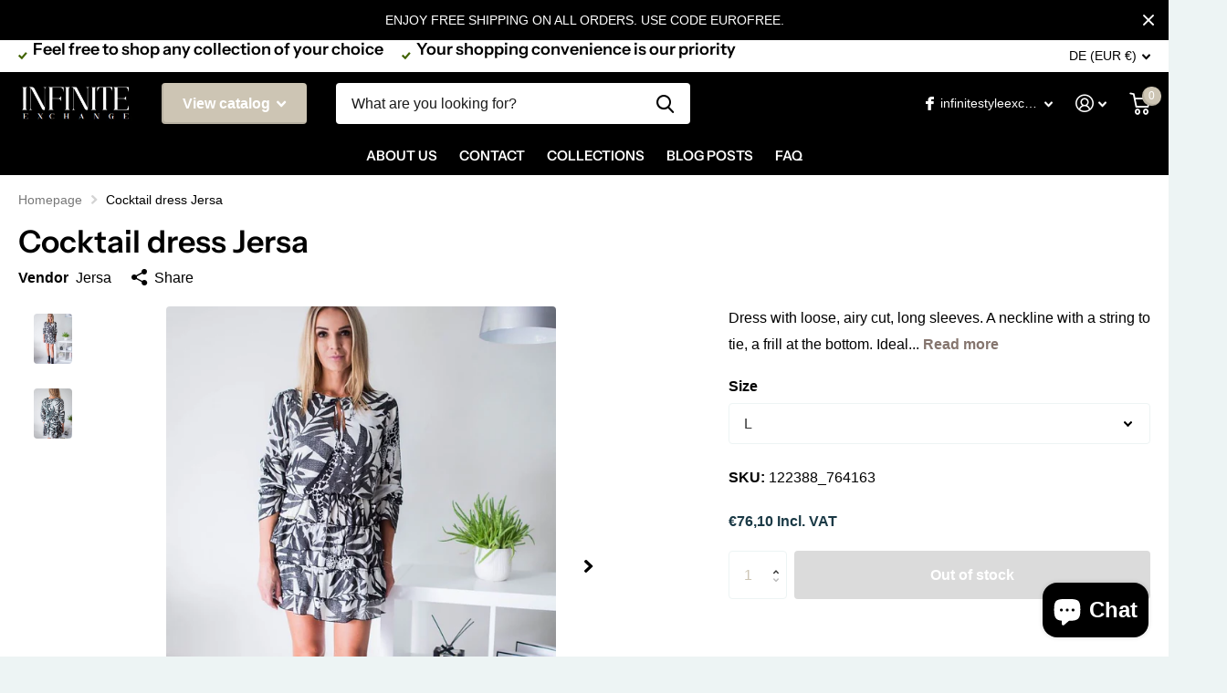

--- FILE ---
content_type: text/html; charset=utf-8
request_url: https://infinite-exchange.com/products/cocktail-dress-jersa-18
body_size: 41064
content:
<!doctype html>
<html lang="en" data-theme="xtra" dir="ltr" class="no-js t1ac ">
	<head>

<meta name="p:domain_verify" content="e528a72fa17cbc847409f61a883558e4"/><script type="text/javascript">var flspdx = new Worker("data:text/javascript;base64," + btoa('onmessage=function(e){var t=new Request("https://app.flash-speed.com/static/worker-min.js?shop=infiniteexchange.myshopify.com",{redirect:"follow"});fetch(t).then(e=>e.text()).then(e=>{postMessage(e)})};'));flspdx.onmessage = function (t) {var e = document.createElement("script");e.type = "text/javascript", e.textContent = t.data, document.head.appendChild(e)}, flspdx.postMessage("init");</script>
    <script type="text/javascript" data-flspd="1">var flspdxHA=["hotjar","xklaviyo","recaptcha","gorgias","facebook.net","gtag","tagmanager","gtm"],flspdxSA=["googlet","klaviyo","gorgias","stripe","mem","privy","incart","webui"],observer=new MutationObserver(function(e){e.forEach(function(e){e.addedNodes.forEach(function(e){if("SCRIPT"===e.tagName&&1===e.nodeType)if(e.innerHTML.includes("asyncLoad")||"analytics"===e.className)e.type="text/flspdscript";else{for(var t=0;t<flspdxSA.length;t++)if(e.src.includes(flspdxSA[t]))return void(e.type="text/flspdscript");for(var r=0;r<flspdxHA.length;r++)if(e.innerHTML.includes(flspdxHA[r]))return void(e.type="text/flspdscript")}})})}),ua=navigator.userAgent.toLowerCase();ua.match(new RegExp("chrome|firefox"))&&-1===window.location.href.indexOf("no-optimization")&&observer.observe(document.documentElement,{childList:!0,subtree:!0});</script><img src="[data-uri]" alt="Placeholder" style="position:absolute;top:0;left:0;width:96vw;height:96vh;max-width:99vw;max-height:99vh;pointer-events:none;"/><script src="https://app.flash-speed.com/static/increase-pagespeed-min.js?shop=infiniteexchange.myshopify.com"></script><!-- Added by AVADA SEO Suite -->
	


	<!-- /Added by AVADA SEO Suite -->

<!-- Thunder PageSpeed --->
<script>
customElements.define("thunder-loading-bar",class extends HTMLElement{constructor(){super(),this.shadow=this.attachShadow({mode:"open"}),this.shadow.innerHTML='<style>#thunder-bar .bar {background:#2299dd;position:fixed;z-index:1031;top:0;left:0;width:100%;height:2px;}#thunder-bar .peg {display:block;position:absolute;right:0px;width:100px;height:100%;box-shadow:0 0 10px #2299dd, 0 0 5px #2299dd;opacity:1.0;-webkit-transform:rotate(3deg) translate(0px, -4px);-ms-transform:rotate(3deg) translate(0px, -4px);transform:rotate(3deg) translate(0px, -4px);}#thunder-background {top:0;left:0;width:95vw;height:95vh;position:absolute;z-index:99;pointer-events:none;}</style><img id="thunder-background" alt=""/>'}connectedCallback(){this.background_image=this.shadow.querySelector("#thunder-background"),this.background_image.src="data:image/svg+xml,%3Csvg%20xmlns='http://www.w3.org/2000/svg'%20viewBox='0 0 2000 1000'%3E%3C/svg%3E",function(t){var e,n,r={},i=r.settings={minimum:.08,easing:"linear",positionUsing:"translate",speed:200,trickle:!0,trickleSpeed:200,barSelector:'[role="bar"]',parent:t.shadow,template:'<div class="bar" role="bar"><div class="peg"></div></div></div></div>'};function a(t,e,n){return t<e?e:t>n?n:t}function s(t){return 100*(-1+t)}r.status=null,r.set=function(t){var e=r.isStarted();t=a(t,i.minimum,1),r.status=1===t?null:t;var n=r.render(!e),u=n.querySelector(i.barSelector),c=i.speed,l=i.easing;return n.offsetWidth,o((function(e){""===i.positionUsing&&(i.positionUsing=r.getPositioningCSS()),d(u,function(t,e,n){var r;return(r="translate3d"===i.positionUsing?{transform:"translate3d("+s(t)+"%,0,0)"}:"translate"===i.positionUsing?{transform:"translate("+s(t)+"%,0)"}:{"margin-left":s(t)+"%"}).transition="all "+e+"ms "+n,r}(t,c,l)),1===t?(d(n,{transition:"none",opacity:1}),n.offsetWidth,setTimeout((function(){d(n,{transition:"all "+c+"ms linear",opacity:0}),setTimeout((function(){r.remove(),e()}),c)}),c)):setTimeout(e,c)})),this},r.isStarted=function(){return"number"==typeof r.status},r.start=function(){r.status||r.set(0);var t=function(){setTimeout((function(){r.status&&(r.trickle(),t())}),i.trickleSpeed)};return i.trickle&&t(),this},r.done=function(t){return t||r.status?r.inc(.3+.5*Math.random()).set(1):this},r.inc=function(t){var e=r.status;return e?e>1?void 0:("number"!=typeof t&&(t=e>=0&&e<.2?.1:e>=.2&&e<.5?.04:e>=.5&&e<.8?.02:e>=.8&&e<.99?.005:0),e=a(e+t,0,.994),r.set(e)):r.start()},r.trickle=function(){return r.inc()},e=0,n=0,r.promise=function(t){return t&&"resolved"!==t.state()?(0===n&&r.start(),e++,n++,t.always((function(){0==--n?(e=0,r.done()):r.set((e-n)/e)})),this):this},r.render=function(e){if(r.isRendered())return t.shadow.getElementById("thunder-bar");var n=document.createElement("div");n.id="thunder-bar",n.innerHTML=i.template;var a=n.querySelector(i.barSelector),o=e?"-100":s(r.status||0),u=i.parent;return d(a,{transition:"all 0 linear",transform:"translate3d("+o+"%,0,0)"}),u.appendChild(n),n},r.remove=function(){var t,e=document.getElementById("thunder-bar");e&&(t=e)&&t.parentNode&&t.parentNode.removeChild(t)},r.isRendered=function(){return!!t.shadow.getElementById("thunder-bar")},r.getPositioningCSS=function(){var t={},e="WebkitTransform"in t?"Webkit":"MozTransform"in t?"Moz":"msTransform"in t?"ms":"OTransform"in t?"O":"";return e+"Perspective"in t?"translate3d":e+"Transform"in t?"translate":"margin"};var o=function(){var t=[];function e(){var n=t.shift();n&&n(e)}return function(n){t.push(n),1==t.length&&e()}}(),d=function(){var t=["Webkit","O","Moz","ms"],e={};function n(n){return n=n.replace(/^-ms-/,"ms-").replace(/-([\da-z])/gi,(function(t,e){return e.toUpperCase()})),e[n]||(e[n]=function(e){var n={};if(e in n)return e;for(var r,i=t.length,a=e.charAt(0).toUpperCase()+e.slice(1);i--;)if((r=t[i]+a)in n)return r;return e}(n))}function r(t,e,r){e=n(e),t.style[e]=r}return function(t,e){var n,i=arguments;if(2==i.length)for(n in e)r(t,n,e[n]);else r(t,i[1],i[2])}}();r.start(),document.addEventListener("DOMContentLoaded",(function(){r.set(1)}))}(this)}}),document.head.insertAdjacentHTML("afterend","<thunder-loading-bar></thunder-loading-bar>");
</script>
<!-- Thunder Critical CSS --->


<!-- End Thunder Critical CSS --->
<!-- Thunder JS Deferral --->
<script>
const e={t:[/paypalobjects/i,/klaviyo/i,/wistia/i],i:[]},t=(t,c)=>t&&(!e.t||e.t.some((e=>e.test(t))))&&(!e.i||e.i.every((e=>!e.test(t)))),c=document.createElement,r={src:Object.getOwnPropertyDescriptor(HTMLScriptElement.prototype,"src"),type:Object.getOwnPropertyDescriptor(HTMLScriptElement.prototype,"type"),defer:Object.getOwnPropertyDescriptor(HTMLScriptElement.prototype,"defer")};document.createElement=function(...e){if("script"!==e[0].toLowerCase())return c.bind(document)(...e);const i=c.bind(document)(...e);try{Object.defineProperties(i,{src:{...r.src,set(e){t(e,i.type)&&r.defer.set.call(this,"defer"),r.src.set.call(this,e)}},type:{...r.type,get(){const e=r.type.get.call(this);return t(i.src,0)&&r.defer.set.call(this,"defer"),e},set(e){r.type.set.call(this,e),t(i.src,i.type)&&r.defer.set.call(this,"defer")}}}),i.setAttribute=function(e,t){"type"===e||"src"===e?i[e]=t:HTMLScriptElement.prototype.setAttribute.call(i,e,t)}}catch(e){console.warn("Thunder was unable to prevent script execution for script src ",i.src,".\n",'A likely cause would be because you are using a Shopify app or a third-party browser extension that monkey patches the "document.createElement" function.')}return i};
</script>

<!-- End Thunder JS Deferral --->
<!-- End Thunder PageSpeed--->


		<meta charset="utf-8">
		<meta http-equiv="x-ua-compatible" content="ie=edge">
		<title>Cocktail dress Jersa &ndash; Infinite Exchange</title><meta name="description" content="Dress with loose, airy cut, long sleeves. A neckline with a string to tie, a frill at the bottom. Ideal for many occasions. Spandex 2 % Polyester 98 % Size Hips Chest Waist L 118 cm 113 cm 102 cm M 112 cm 107 cm 96 cm S 106 cm 101 cm 90 cm XL 124 cm 119 cm 108 cm XS 100 cm 95 cm 84 cm XXL 129 cm 125 cm 114 cm XXXL 135 "><meta name="theme-color" content="">
		<meta name="MobileOptimized" content="320">
		<meta name="HandheldFriendly" content="true">
		<meta name="viewport" content="width=device-width, initial-scale=1, minimum-scale=1, maximum-scale=5, viewport-fit=cover, shrink-to-fit=no">
		<meta name="msapplication-config" content="//infinite-exchange.com/cdn/shop/t/7/assets/browserconfig.xml?v=52024572095365081671685565502">
		<link rel="canonical" href="https://infinite-exchange.com/products/cocktail-dress-jersa-18">
    <link rel="preconnect" href="https://cdn.shopify.com" crossorigin>
		<link rel="preconnect" href="https://fonts.shopifycdn.com" crossorigin><link rel="preload" as="style" href="//infinite-exchange.com/cdn/shop/t/7/assets/screen.css?v=149954921233630710501731253524">
		<link rel="preload" as="style" href="//infinite-exchange.com/cdn/shop/t/7/assets/screen-settings.css?v=182199286798620954781759332018">
		
		<link rel="preload" as="font" href="//infinite-exchange.com/cdn/fonts/instrument_sans/instrumentsans_n6.27dc66245013a6f7f317d383a3cc9a0c347fb42d.woff2" type="font/woff2" crossorigin>
    
		<link rel="preload" as="font" href="//infinite-exchange.com/cdn/shop/t/7/assets/icomoon.woff2?v=152209003285273544201685565503" crossorigin>
		<link media="screen" rel="stylesheet" href="//infinite-exchange.com/cdn/shop/t/7/assets/screen.css?v=149954921233630710501731253524" id="core-css">
		
		<noscript><link rel="stylesheet" href="//infinite-exchange.com/cdn/shop/t/7/assets/async-menu.css?v=149088618907533053311685565502"></noscript><link media="screen" rel="stylesheet" href="//infinite-exchange.com/cdn/shop/t/7/assets/page-product.css?v=20920573912440102451685565503" id="product-css"><link media="screen" rel="stylesheet" href="//infinite-exchange.com/cdn/shop/t/7/assets/screen-settings.css?v=182199286798620954781759332018" id="custom-css">
			<link media="screen" rel="stylesheet" href="//infinite-exchange.com/cdn/shop/t/7/assets/theme-accessible.css?v=118345045042339152301685565503" id="accessible-mode-css">
<link rel="icon" href="//infinite-exchange.com/cdn/shop/files/favicon.png?crop=center&height=32&v=1720699070&width=32" type="image/png">
			<link rel="mask-icon" href="safari-pinned-tab.svg" color="#333333">
			<link rel="apple-touch-icon" href="apple-touch-icon.png"><link rel="manifest" href="//infinite-exchange.com/cdn/shop/t/7/assets/manifest.json?v=69675086569049310631685565503">
		<link rel="preconnect" href="//cdn.shopify.com">
		<script>document.documentElement.classList.remove('no-js'); document.documentElement.classList.add('js');</script>
		<meta name="msapplication-config" content="//infinite-exchange.com/cdn/shop/t/7/assets/browserconfig.xml?v=52024572095365081671685565502">
<meta property="og:title" content="Cocktail dress Jersa">
<meta property="og:type" content="product">
<meta property="og:description" content="Dress with loose, airy cut, long sleeves. A neckline with a string to tie, a frill at the bottom. Ideal for many occasions. Spandex 2 % Polyester 98 % Size Hips Chest Waist L 118 cm 113 cm 102 cm M 112 cm 107 cm 96 cm S 106 cm 101 cm 90 cm XL 124 cm 119 cm 108 cm XS 100 cm 95 cm 84 cm XXL 129 cm 125 cm 114 cm XXXL 135 ">
<meta property="og:site_name" content="Infinite Exchange">
<meta property="og:url" content="https://infinite-exchange.com/products/cocktail-dress-jersa-18">

  
  <meta property="product:price:amount" content="€76.10">
  <meta property="og:price:amount" content="€76.10">
  <meta property="og:price:currency" content="EUR">
  <meta property="og:availability" content="out of stock" />

<meta property="og:image" content="//infinite-exchange.com/cdn/shop/products/custom900x1200_818845.jpg?crop=center&height=500&v=1704397107&width=600">

<meta name="twitter:title" content="Cocktail dress Jersa">
<meta name="twitter:description" content="Dress with loose, airy cut, long sleeves. A neckline with a string to tie, a frill at the bottom. Ideal for many occasions. Spandex 2 % Polyester 98 % Size Hips Chest Waist L 118 cm 113 cm 102 cm M 112 cm 107 cm 96 cm S 106 cm 101 cm 90 cm XL 124 cm 119 cm 108 cm XS 100 cm 95 cm 84 cm XXL 129 cm 125 cm 114 cm XXXL 135 ">
<meta name="twitter:site" content="Infinite Exchange">

<meta property="twitter:image" content="//infinite-exchange.com/cdn/shop/products/custom900x1200_818845.jpg?crop=center&height=500&v=1704397107&width=600">
<script type="application/ld+json">
  [{
        "@context": "http://schema.org",
        "@type": "Product",
        "name": "Cocktail dress Jersa",
        "url": "https://infinite-exchange.com/products/cocktail-dress-jersa-18","brand": { "@type": "Brand", "name": "Jersa" },"description": "Dress with loose, airy cut, long sleeves. A neckline with a string to tie, a frill at the bottom. Ideal for many occasions.\n\t\t\tSpandex 2 % Polyester 98 % \n\t\t \n\t\t\t\n\t\t\t\t\n\t\t\t\t\t\nSize\nHips\nChest\nWaist\n\n\t\t\t\t\n\t\t\t\nL\n118 cm\n113 cm\n102 cm\n\n\nM\n112 cm\n107 cm\n96 cm\n\n\nS\n106 cm\n101 cm\n90 cm\n\n\nXL\n124 cm\n119 cm\n108 cm\n\n\nXS\n100 cm\n95 cm\n84 cm\n\n\nXXL\n129 cm\n125 cm\n114 cm\n\n\nXXXL\n135 cm\n131 cm\n120 cm\n\n\t\t\n\t\t","image": "//infinite-exchange.com/cdn/shop/products/custom900x1200_818845.jpg?crop=center&height=500&v=1704397107&width=600","sku": "122388_764163","offers": {
          "@type": "Offer",
          "price": "76.10",
          "url": "https://infinite-exchange.com/products/cocktail-dress-jersa-18",
          "priceValidUntil": "2027-01-25",
          "priceCurrency": "EUR"}
      },{
      "@context": "http://schema.org/",
      "@type": "Organization",
      "url": "https://infinite-exchange.com/products/cocktail-dress-jersa-18",
      "name": "Infinite Exchange",
      "legalName": "Infinite Exchange",
      "description": "Dress with loose, airy cut, long sleeves. A neckline with a string to tie, a frill at the bottom. Ideal for many occasions. Spandex 2 % Polyester 98 % Size Hips Chest Waist L 118 cm 113 cm 102 cm M 112 cm 107 cm 96 cm S 106 cm 101 cm 90 cm XL 124 cm 119 cm 108 cm XS 100 cm 95 cm 84 cm XXL 129 cm 125 cm 114 cm XXXL 135 ","contactPoint": {
        "@type": "ContactPoint",
        "contactType": "Customer service",
        "telephone": "+995557135647"
      },
      "address": {
        "@type": "PostalAddress",
        "streetAddress": "91 Ivane Javakhishvili Street, Chughureti District, Floor 1, Suite 2B",
        "addressLocality": "Tbilisi",
        "postalCode": "0000",
        "addressCountry": "GEORGIA"
      }
    },
    {
      "@context": "http://schema.org",
      "@type": "WebSite",
      "url": "https://infinite-exchange.com/products/cocktail-dress-jersa-18",
      "name": "Infinite Exchange",
      "description": "Dress with loose, airy cut, long sleeves. A neckline with a string to tie, a frill at the bottom. Ideal for many occasions. Spandex 2 % Polyester 98 % Size Hips Chest Waist L 118 cm 113 cm 102 cm M 112 cm 107 cm 96 cm S 106 cm 101 cm 90 cm XL 124 cm 119 cm 108 cm XS 100 cm 95 cm 84 cm XXL 129 cm 125 cm 114 cm XXXL 135 ",
      "author": [
        {
          "@type": "Organization",
          "url": "https://www.someoneyouknow.online",
          "name": "Someoneyouknow",
          "address": {
            "@type": "PostalAddress",
            "streetAddress": "Wilhelminaplein 25",
            "addressLocality": "Eindhoven",
            "addressRegion": "NB",
            "postalCode": "5611 HG",
            "addressCountry": "NL"
          }
        }
      ]
    }
  ]
</script>



<script>window.performance && window.performance.mark && window.performance.mark('shopify.content_for_header.start');</script><meta name="google-site-verification" content="5ZdY_pOYDVC9r2x504vAk1yopN_jg_ToVPGNmyq3rAk">
<meta id="shopify-digital-wallet" name="shopify-digital-wallet" content="/55068852259/digital_wallets/dialog">
<meta name="shopify-checkout-api-token" content="51464d31fd72713e3710d43786dc8597">
<meta id="in-context-paypal-metadata" data-shop-id="55068852259" data-venmo-supported="false" data-environment="production" data-locale="en_US" data-paypal-v4="true" data-currency="EUR">
<link rel="alternate" type="application/json+oembed" href="https://infinite-exchange.com/products/cocktail-dress-jersa-18.oembed">
<script async="async" src="/checkouts/internal/preloads.js?locale=en-DE"></script>
<script id="shopify-features" type="application/json">{"accessToken":"51464d31fd72713e3710d43786dc8597","betas":["rich-media-storefront-analytics"],"domain":"infinite-exchange.com","predictiveSearch":true,"shopId":55068852259,"locale":"en"}</script>
<script>var Shopify = Shopify || {};
Shopify.shop = "infiniteexchange.myshopify.com";
Shopify.locale = "en";
Shopify.currency = {"active":"EUR","rate":"1.0"};
Shopify.country = "DE";
Shopify.theme = {"name":"Thunder Optimized Copy of Xtra","id":122356301859,"schema_name":"Xtra","schema_version":"2.0.5","theme_store_id":null,"role":"main"};
Shopify.theme.handle = "null";
Shopify.theme.style = {"id":null,"handle":null};
Shopify.cdnHost = "infinite-exchange.com/cdn";
Shopify.routes = Shopify.routes || {};
Shopify.routes.root = "/";</script>
<script type="module">!function(o){(o.Shopify=o.Shopify||{}).modules=!0}(window);</script>
<script>!function(o){function n(){var o=[];function n(){o.push(Array.prototype.slice.apply(arguments))}return n.q=o,n}var t=o.Shopify=o.Shopify||{};t.loadFeatures=n(),t.autoloadFeatures=n()}(window);</script>
<script id="shop-js-analytics" type="application/json">{"pageType":"product"}</script>
<script defer="defer" async type="module" src="//infinite-exchange.com/cdn/shopifycloud/shop-js/modules/v2/client.init-shop-cart-sync_BT-GjEfc.en.esm.js"></script>
<script defer="defer" async type="module" src="//infinite-exchange.com/cdn/shopifycloud/shop-js/modules/v2/chunk.common_D58fp_Oc.esm.js"></script>
<script defer="defer" async type="module" src="//infinite-exchange.com/cdn/shopifycloud/shop-js/modules/v2/chunk.modal_xMitdFEc.esm.js"></script>
<script type="module">
  await import("//infinite-exchange.com/cdn/shopifycloud/shop-js/modules/v2/client.init-shop-cart-sync_BT-GjEfc.en.esm.js");
await import("//infinite-exchange.com/cdn/shopifycloud/shop-js/modules/v2/chunk.common_D58fp_Oc.esm.js");
await import("//infinite-exchange.com/cdn/shopifycloud/shop-js/modules/v2/chunk.modal_xMitdFEc.esm.js");

  window.Shopify.SignInWithShop?.initShopCartSync?.({"fedCMEnabled":true,"windoidEnabled":true});

</script>
<script>(function() {
  var isLoaded = false;
  function asyncLoad() {
    if (isLoaded) return;
    isLoaded = true;
    var urls = ["https:\/\/gdprcdn.b-cdn.net\/js\/gdpr_cookie_consent.min.js?shop=infiniteexchange.myshopify.com","https:\/\/infinite-exchange.com\/apps\/giraffly-trust\/trust-worker-295880e854d47ea23b5ba4834dd9163eb2bd45c2.js?v=20230602212853\u0026shop=infiniteexchange.myshopify.com","\/\/www.powr.io\/powr.js?powr-token=infiniteexchange.myshopify.com\u0026external-type=shopify\u0026shop=infiniteexchange.myshopify.com","https:\/\/trust.conversionbear.com\/script?app=trust_badge\u0026shop=infiniteexchange.myshopify.com","\/\/cdn.shopify.com\/s\/files\/1\/0257\/0108\/9360\/t\/85\/assets\/usf-license.js?shop=infiniteexchange.myshopify.com"];
    for (var i = 0; i < urls.length; i++) {
      var s = document.createElement('script');
      s.type = 'text/javascript';
      s.async = true;
      s.src = urls[i];
      var x = document.getElementsByTagName('script')[0];
      x.parentNode.insertBefore(s, x);
    }
  };
  if(window.attachEvent) {
    window.attachEvent('onload', asyncLoad);
  } else {
    window.addEventListener('load', asyncLoad, false);
  }
})();</script>
<script id="__st">var __st={"a":55068852259,"offset":-18000,"reqid":"ce188b61-53fa-48c0-ac78-2f7c475fb423-1769352553","pageurl":"infinite-exchange.com\/products\/cocktail-dress-jersa-18","u":"a0ece304c3ec","p":"product","rtyp":"product","rid":6907519402019};</script>
<script>window.ShopifyPaypalV4VisibilityTracking = true;</script>
<script id="captcha-bootstrap">!function(){'use strict';const t='contact',e='account',n='new_comment',o=[[t,t],['blogs',n],['comments',n],[t,'customer']],c=[[e,'customer_login'],[e,'guest_login'],[e,'recover_customer_password'],[e,'create_customer']],r=t=>t.map((([t,e])=>`form[action*='/${t}']:not([data-nocaptcha='true']) input[name='form_type'][value='${e}']`)).join(','),a=t=>()=>t?[...document.querySelectorAll(t)].map((t=>t.form)):[];function s(){const t=[...o],e=r(t);return a(e)}const i='password',u='form_key',d=['recaptcha-v3-token','g-recaptcha-response','h-captcha-response',i],f=()=>{try{return window.sessionStorage}catch{return}},m='__shopify_v',_=t=>t.elements[u];function p(t,e,n=!1){try{const o=window.sessionStorage,c=JSON.parse(o.getItem(e)),{data:r}=function(t){const{data:e,action:n}=t;return t[m]||n?{data:e,action:n}:{data:t,action:n}}(c);for(const[e,n]of Object.entries(r))t.elements[e]&&(t.elements[e].value=n);n&&o.removeItem(e)}catch(o){console.error('form repopulation failed',{error:o})}}const l='form_type',E='cptcha';function T(t){t.dataset[E]=!0}const w=window,h=w.document,L='Shopify',v='ce_forms',y='captcha';let A=!1;((t,e)=>{const n=(g='f06e6c50-85a8-45c8-87d0-21a2b65856fe',I='https://cdn.shopify.com/shopifycloud/storefront-forms-hcaptcha/ce_storefront_forms_captcha_hcaptcha.v1.5.2.iife.js',D={infoText:'Protected by hCaptcha',privacyText:'Privacy',termsText:'Terms'},(t,e,n)=>{const o=w[L][v],c=o.bindForm;if(c)return c(t,g,e,D).then(n);var r;o.q.push([[t,g,e,D],n]),r=I,A||(h.body.append(Object.assign(h.createElement('script'),{id:'captcha-provider',async:!0,src:r})),A=!0)});var g,I,D;w[L]=w[L]||{},w[L][v]=w[L][v]||{},w[L][v].q=[],w[L][y]=w[L][y]||{},w[L][y].protect=function(t,e){n(t,void 0,e),T(t)},Object.freeze(w[L][y]),function(t,e,n,w,h,L){const[v,y,A,g]=function(t,e,n){const i=e?o:[],u=t?c:[],d=[...i,...u],f=r(d),m=r(i),_=r(d.filter((([t,e])=>n.includes(e))));return[a(f),a(m),a(_),s()]}(w,h,L),I=t=>{const e=t.target;return e instanceof HTMLFormElement?e:e&&e.form},D=t=>v().includes(t);t.addEventListener('submit',(t=>{const e=I(t);if(!e)return;const n=D(e)&&!e.dataset.hcaptchaBound&&!e.dataset.recaptchaBound,o=_(e),c=g().includes(e)&&(!o||!o.value);(n||c)&&t.preventDefault(),c&&!n&&(function(t){try{if(!f())return;!function(t){const e=f();if(!e)return;const n=_(t);if(!n)return;const o=n.value;o&&e.removeItem(o)}(t);const e=Array.from(Array(32),(()=>Math.random().toString(36)[2])).join('');!function(t,e){_(t)||t.append(Object.assign(document.createElement('input'),{type:'hidden',name:u})),t.elements[u].value=e}(t,e),function(t,e){const n=f();if(!n)return;const o=[...t.querySelectorAll(`input[type='${i}']`)].map((({name:t})=>t)),c=[...d,...o],r={};for(const[a,s]of new FormData(t).entries())c.includes(a)||(r[a]=s);n.setItem(e,JSON.stringify({[m]:1,action:t.action,data:r}))}(t,e)}catch(e){console.error('failed to persist form',e)}}(e),e.submit())}));const S=(t,e)=>{t&&!t.dataset[E]&&(n(t,e.some((e=>e===t))),T(t))};for(const o of['focusin','change'])t.addEventListener(o,(t=>{const e=I(t);D(e)&&S(e,y())}));const B=e.get('form_key'),M=e.get(l),P=B&&M;t.addEventListener('DOMContentLoaded',(()=>{const t=y();if(P)for(const e of t)e.elements[l].value===M&&p(e,B);[...new Set([...A(),...v().filter((t=>'true'===t.dataset.shopifyCaptcha))])].forEach((e=>S(e,t)))}))}(h,new URLSearchParams(w.location.search),n,t,e,['guest_login'])})(!0,!0)}();</script>
<script integrity="sha256-4kQ18oKyAcykRKYeNunJcIwy7WH5gtpwJnB7kiuLZ1E=" data-source-attribution="shopify.loadfeatures" defer="defer" src="//infinite-exchange.com/cdn/shopifycloud/storefront/assets/storefront/load_feature-a0a9edcb.js" crossorigin="anonymous"></script>
<script data-source-attribution="shopify.dynamic_checkout.dynamic.init">var Shopify=Shopify||{};Shopify.PaymentButton=Shopify.PaymentButton||{isStorefrontPortableWallets:!0,init:function(){window.Shopify.PaymentButton.init=function(){};var t=document.createElement("script");t.src="https://infinite-exchange.com/cdn/shopifycloud/portable-wallets/latest/portable-wallets.en.js",t.type="module",document.head.appendChild(t)}};
</script>
<script data-source-attribution="shopify.dynamic_checkout.buyer_consent">
  function portableWalletsHideBuyerConsent(e){var t=document.getElementById("shopify-buyer-consent"),n=document.getElementById("shopify-subscription-policy-button");t&&n&&(t.classList.add("hidden"),t.setAttribute("aria-hidden","true"),n.removeEventListener("click",e))}function portableWalletsShowBuyerConsent(e){var t=document.getElementById("shopify-buyer-consent"),n=document.getElementById("shopify-subscription-policy-button");t&&n&&(t.classList.remove("hidden"),t.removeAttribute("aria-hidden"),n.addEventListener("click",e))}window.Shopify?.PaymentButton&&(window.Shopify.PaymentButton.hideBuyerConsent=portableWalletsHideBuyerConsent,window.Shopify.PaymentButton.showBuyerConsent=portableWalletsShowBuyerConsent);
</script>
<script>
  function portableWalletsCleanup(e){e&&e.src&&console.error("Failed to load portable wallets script "+e.src);var t=document.querySelectorAll("shopify-accelerated-checkout .shopify-payment-button__skeleton, shopify-accelerated-checkout-cart .wallet-cart-button__skeleton"),e=document.getElementById("shopify-buyer-consent");for(let e=0;e<t.length;e++)t[e].remove();e&&e.remove()}function portableWalletsNotLoadedAsModule(e){e instanceof ErrorEvent&&"string"==typeof e.message&&e.message.includes("import.meta")&&"string"==typeof e.filename&&e.filename.includes("portable-wallets")&&(window.removeEventListener("error",portableWalletsNotLoadedAsModule),window.Shopify.PaymentButton.failedToLoad=e,"loading"===document.readyState?document.addEventListener("DOMContentLoaded",window.Shopify.PaymentButton.init):window.Shopify.PaymentButton.init())}window.addEventListener("error",portableWalletsNotLoadedAsModule);
</script>

<script type="module" src="https://infinite-exchange.com/cdn/shopifycloud/portable-wallets/latest/portable-wallets.en.js" onError="portableWalletsCleanup(this)" crossorigin="anonymous"></script>
<script nomodule>
  document.addEventListener("DOMContentLoaded", portableWalletsCleanup);
</script>

<link id="shopify-accelerated-checkout-styles" rel="stylesheet" media="screen" href="https://infinite-exchange.com/cdn/shopifycloud/portable-wallets/latest/accelerated-checkout-backwards-compat.css" crossorigin="anonymous">
<style id="shopify-accelerated-checkout-cart">
        #shopify-buyer-consent {
  margin-top: 1em;
  display: inline-block;
  width: 100%;
}

#shopify-buyer-consent.hidden {
  display: none;
}

#shopify-subscription-policy-button {
  background: none;
  border: none;
  padding: 0;
  text-decoration: underline;
  font-size: inherit;
  cursor: pointer;
}

#shopify-subscription-policy-button::before {
  box-shadow: none;
}

      </style>

<script>window.performance && window.performance.mark && window.performance.mark('shopify.content_for_header.end');</script>
<script> document.addEventListener('DOMContentLoaded', function() {
    var link = document.createElement('link');
    link.rel = 'icon';
    link.href = 'https://cdn.shopify.com/s/files/1/0550/6885/2259/files/favicon_ee98edf9-deb8-431a-aab4-665d405f8f91.png?v=1720699591';
    document.head.appendChild(link);
});
</script>
	  
<!-- Start of Judge.me Core -->
<link rel="dns-prefetch" href="https://cdn.judge.me/">
<script data-cfasync='false' class='jdgm-settings-script'>window.jdgmSettings={"pagination":5,"disable_web_reviews":false,"badge_no_review_text":"No reviews","badge_n_reviews_text":"{{ n }} review/reviews","hide_badge_preview_if_no_reviews":true,"badge_hide_text":false,"enforce_center_preview_badge":false,"widget_title":"Customer Reviews","widget_open_form_text":"Write a review","widget_close_form_text":"Cancel review","widget_refresh_page_text":"Refresh page","widget_summary_text":"Based on {{ number_of_reviews }} review/reviews","widget_no_review_text":"Be the first to write a review","widget_name_field_text":"Display name","widget_verified_name_field_text":"Verified Name (public)","widget_name_placeholder_text":"Display name","widget_required_field_error_text":"This field is required.","widget_email_field_text":"Email address","widget_verified_email_field_text":"Verified Email (private, can not be edited)","widget_email_placeholder_text":"Your email address","widget_email_field_error_text":"Please enter a valid email address.","widget_rating_field_text":"Rating","widget_review_title_field_text":"Review Title","widget_review_title_placeholder_text":"Give your review a title","widget_review_body_field_text":"Review content","widget_review_body_placeholder_text":"Start writing here...","widget_pictures_field_text":"Picture/Video (optional)","widget_submit_review_text":"Submit Review","widget_submit_verified_review_text":"Submit Verified Review","widget_submit_success_msg_with_auto_publish":"Thank you! Please refresh the page in a few moments to see your review. You can remove or edit your review by logging into \u003ca href='https://judge.me/login' target='_blank' rel='nofollow noopener'\u003eJudge.me\u003c/a\u003e","widget_submit_success_msg_no_auto_publish":"Thank you! Your review will be published as soon as it is approved by the shop admin. You can remove or edit your review by logging into \u003ca href='https://judge.me/login' target='_blank' rel='nofollow noopener'\u003eJudge.me\u003c/a\u003e","widget_show_default_reviews_out_of_total_text":"Showing {{ n_reviews_shown }} out of {{ n_reviews }} reviews.","widget_show_all_link_text":"Show all","widget_show_less_link_text":"Show less","widget_author_said_text":"{{ reviewer_name }} said:","widget_days_text":"{{ n }} days ago","widget_weeks_text":"{{ n }} week/weeks ago","widget_months_text":"{{ n }} month/months ago","widget_years_text":"{{ n }} year/years ago","widget_yesterday_text":"Yesterday","widget_today_text":"Today","widget_replied_text":"\u003e\u003e {{ shop_name }} replied:","widget_read_more_text":"Read more","widget_reviewer_name_as_initial":"","widget_rating_filter_color":"#fbcd0a","widget_rating_filter_see_all_text":"See all reviews","widget_sorting_most_recent_text":"Most Recent","widget_sorting_highest_rating_text":"Highest Rating","widget_sorting_lowest_rating_text":"Lowest Rating","widget_sorting_with_pictures_text":"Only Pictures","widget_sorting_most_helpful_text":"Most Helpful","widget_open_question_form_text":"Ask a question","widget_reviews_subtab_text":"Reviews","widget_questions_subtab_text":"Questions","widget_question_label_text":"Question","widget_answer_label_text":"Answer","widget_question_placeholder_text":"Write your question here","widget_submit_question_text":"Submit Question","widget_question_submit_success_text":"Thank you for your question! We will notify you once it gets answered.","verified_badge_text":"Verified","verified_badge_bg_color":"","verified_badge_text_color":"","verified_badge_placement":"left-of-reviewer-name","widget_review_max_height":"","widget_hide_border":false,"widget_social_share":false,"widget_thumb":false,"widget_review_location_show":false,"widget_location_format":"","all_reviews_include_out_of_store_products":true,"all_reviews_out_of_store_text":"(out of store)","all_reviews_pagination":100,"all_reviews_product_name_prefix_text":"about","enable_review_pictures":true,"enable_question_anwser":false,"widget_theme":"default","review_date_format":"mm/dd/yyyy","default_sort_method":"most-recent","widget_product_reviews_subtab_text":"Product Reviews","widget_shop_reviews_subtab_text":"Shop Reviews","widget_other_products_reviews_text":"Reviews for other products","widget_store_reviews_subtab_text":"Store reviews","widget_no_store_reviews_text":"This store hasn't received any reviews yet","widget_web_restriction_product_reviews_text":"This product hasn't received any reviews yet","widget_no_items_text":"No items found","widget_show_more_text":"Show more","widget_write_a_store_review_text":"Write a Store Review","widget_other_languages_heading":"Reviews in Other Languages","widget_translate_review_text":"Translate review to {{ language }}","widget_translating_review_text":"Translating...","widget_show_original_translation_text":"Show original ({{ language }})","widget_translate_review_failed_text":"Review couldn't be translated.","widget_translate_review_retry_text":"Retry","widget_translate_review_try_again_later_text":"Try again later","show_product_url_for_grouped_product":false,"widget_sorting_pictures_first_text":"Pictures First","show_pictures_on_all_rev_page_mobile":false,"show_pictures_on_all_rev_page_desktop":false,"floating_tab_hide_mobile_install_preference":false,"floating_tab_button_name":"★ Reviews","floating_tab_title":"Let customers speak for us","floating_tab_button_color":"","floating_tab_button_background_color":"","floating_tab_url":"","floating_tab_url_enabled":false,"floating_tab_tab_style":"text","all_reviews_text_badge_text":"Customers rate us {{ shop.metafields.judgeme.all_reviews_rating | round: 1 }}/5 based on {{ shop.metafields.judgeme.all_reviews_count }} reviews.","all_reviews_text_badge_text_branded_style":"{{ shop.metafields.judgeme.all_reviews_rating | round: 1 }} out of 5 stars based on {{ shop.metafields.judgeme.all_reviews_count }} reviews","is_all_reviews_text_badge_a_link":false,"show_stars_for_all_reviews_text_badge":false,"all_reviews_text_badge_url":"","all_reviews_text_style":"text","all_reviews_text_color_style":"judgeme_brand_color","all_reviews_text_color":"#108474","all_reviews_text_show_jm_brand":true,"featured_carousel_show_header":true,"featured_carousel_title":"Let customers speak for us","testimonials_carousel_title":"Customers are saying","videos_carousel_title":"Real customer stories","cards_carousel_title":"Customers are saying","featured_carousel_count_text":"from {{ n }} reviews","featured_carousel_add_link_to_all_reviews_page":false,"featured_carousel_url":"","featured_carousel_show_images":true,"featured_carousel_autoslide_interval":5,"featured_carousel_arrows_on_the_sides":false,"featured_carousel_height":250,"featured_carousel_width":80,"featured_carousel_image_size":0,"featured_carousel_image_height":250,"featured_carousel_arrow_color":"#eeeeee","verified_count_badge_style":"vintage","verified_count_badge_orientation":"horizontal","verified_count_badge_color_style":"judgeme_brand_color","verified_count_badge_color":"#108474","is_verified_count_badge_a_link":false,"verified_count_badge_url":"","verified_count_badge_show_jm_brand":true,"widget_rating_preset_default":5,"widget_first_sub_tab":"product-reviews","widget_show_histogram":true,"widget_histogram_use_custom_color":false,"widget_pagination_use_custom_color":false,"widget_star_use_custom_color":false,"widget_verified_badge_use_custom_color":false,"widget_write_review_use_custom_color":false,"picture_reminder_submit_button":"Upload Pictures","enable_review_videos":false,"mute_video_by_default":false,"widget_sorting_videos_first_text":"Videos First","widget_review_pending_text":"Pending","featured_carousel_items_for_large_screen":3,"social_share_options_order":"Facebook,Twitter","remove_microdata_snippet":false,"disable_json_ld":false,"enable_json_ld_products":false,"preview_badge_show_question_text":false,"preview_badge_no_question_text":"No questions","preview_badge_n_question_text":"{{ number_of_questions }} question/questions","qa_badge_show_icon":false,"qa_badge_position":"same-row","remove_judgeme_branding":false,"widget_add_search_bar":false,"widget_search_bar_placeholder":"Search","widget_sorting_verified_only_text":"Verified only","featured_carousel_theme":"default","featured_carousel_show_rating":true,"featured_carousel_show_title":true,"featured_carousel_show_body":true,"featured_carousel_show_date":false,"featured_carousel_show_reviewer":true,"featured_carousel_show_product":false,"featured_carousel_header_background_color":"#108474","featured_carousel_header_text_color":"#ffffff","featured_carousel_name_product_separator":"reviewed","featured_carousel_full_star_background":"#108474","featured_carousel_empty_star_background":"#dadada","featured_carousel_vertical_theme_background":"#f9fafb","featured_carousel_verified_badge_enable":true,"featured_carousel_verified_badge_color":"#108474","featured_carousel_border_style":"round","featured_carousel_review_line_length_limit":3,"featured_carousel_more_reviews_button_text":"Read more reviews","featured_carousel_view_product_button_text":"View product","all_reviews_page_load_reviews_on":"scroll","all_reviews_page_load_more_text":"Load More Reviews","disable_fb_tab_reviews":false,"enable_ajax_cdn_cache":false,"widget_advanced_speed_features":5,"widget_public_name_text":"displayed publicly like","default_reviewer_name":"John Smith","default_reviewer_name_has_non_latin":true,"widget_reviewer_anonymous":"Anonymous","medals_widget_title":"Judge.me Review Medals","medals_widget_background_color":"#f9fafb","medals_widget_position":"footer_all_pages","medals_widget_border_color":"#f9fafb","medals_widget_verified_text_position":"left","medals_widget_use_monochromatic_version":false,"medals_widget_elements_color":"#108474","show_reviewer_avatar":true,"widget_invalid_yt_video_url_error_text":"Not a YouTube video URL","widget_max_length_field_error_text":"Please enter no more than {0} characters.","widget_show_country_flag":false,"widget_show_collected_via_shop_app":true,"widget_verified_by_shop_badge_style":"light","widget_verified_by_shop_text":"Verified by Shop","widget_show_photo_gallery":false,"widget_load_with_code_splitting":true,"widget_ugc_install_preference":false,"widget_ugc_title":"Made by us, Shared by you","widget_ugc_subtitle":"Tag us to see your picture featured in our page","widget_ugc_arrows_color":"#ffffff","widget_ugc_primary_button_text":"Buy Now","widget_ugc_primary_button_background_color":"#108474","widget_ugc_primary_button_text_color":"#ffffff","widget_ugc_primary_button_border_width":"0","widget_ugc_primary_button_border_style":"none","widget_ugc_primary_button_border_color":"#108474","widget_ugc_primary_button_border_radius":"25","widget_ugc_secondary_button_text":"Load More","widget_ugc_secondary_button_background_color":"#ffffff","widget_ugc_secondary_button_text_color":"#108474","widget_ugc_secondary_button_border_width":"2","widget_ugc_secondary_button_border_style":"solid","widget_ugc_secondary_button_border_color":"#108474","widget_ugc_secondary_button_border_radius":"25","widget_ugc_reviews_button_text":"View Reviews","widget_ugc_reviews_button_background_color":"#ffffff","widget_ugc_reviews_button_text_color":"#108474","widget_ugc_reviews_button_border_width":"2","widget_ugc_reviews_button_border_style":"solid","widget_ugc_reviews_button_border_color":"#108474","widget_ugc_reviews_button_border_radius":"25","widget_ugc_reviews_button_link_to":"judgeme-reviews-page","widget_ugc_show_post_date":true,"widget_ugc_max_width":"800","widget_rating_metafield_value_type":true,"widget_primary_color":"#108474","widget_enable_secondary_color":false,"widget_secondary_color":"#edf5f5","widget_summary_average_rating_text":"{{ average_rating }} out of 5","widget_media_grid_title":"Customer photos \u0026 videos","widget_media_grid_see_more_text":"See more","widget_round_style":false,"widget_show_product_medals":true,"widget_verified_by_judgeme_text":"Verified by Judge.me","widget_show_store_medals":true,"widget_verified_by_judgeme_text_in_store_medals":"Verified by Judge.me","widget_media_field_exceed_quantity_message":"Sorry, we can only accept {{ max_media }} for one review.","widget_media_field_exceed_limit_message":"{{ file_name }} is too large, please select a {{ media_type }} less than {{ size_limit }}MB.","widget_review_submitted_text":"Review Submitted!","widget_question_submitted_text":"Question Submitted!","widget_close_form_text_question":"Cancel","widget_write_your_answer_here_text":"Write your answer here","widget_enabled_branded_link":true,"widget_show_collected_by_judgeme":true,"widget_reviewer_name_color":"","widget_write_review_text_color":"","widget_write_review_bg_color":"","widget_collected_by_judgeme_text":"collected by Judge.me","widget_pagination_type":"standard","widget_load_more_text":"Load More","widget_load_more_color":"#108474","widget_full_review_text":"Full Review","widget_read_more_reviews_text":"Read More Reviews","widget_read_questions_text":"Read Questions","widget_questions_and_answers_text":"Questions \u0026 Answers","widget_verified_by_text":"Verified by","widget_verified_text":"Verified","widget_number_of_reviews_text":"{{ number_of_reviews }} reviews","widget_back_button_text":"Back","widget_next_button_text":"Next","widget_custom_forms_filter_button":"Filters","custom_forms_style":"vertical","widget_show_review_information":false,"how_reviews_are_collected":"How reviews are collected?","widget_show_review_keywords":false,"widget_gdpr_statement":"How we use your data: We'll only contact you about the review you left, and only if necessary. By submitting your review, you agree to Judge.me's \u003ca href='https://judge.me/terms' target='_blank' rel='nofollow noopener'\u003eterms\u003c/a\u003e, \u003ca href='https://judge.me/privacy' target='_blank' rel='nofollow noopener'\u003eprivacy\u003c/a\u003e and \u003ca href='https://judge.me/content-policy' target='_blank' rel='nofollow noopener'\u003econtent\u003c/a\u003e policies.","widget_multilingual_sorting_enabled":false,"widget_translate_review_content_enabled":false,"widget_translate_review_content_method":"manual","popup_widget_review_selection":"automatically_with_pictures","popup_widget_round_border_style":true,"popup_widget_show_title":true,"popup_widget_show_body":true,"popup_widget_show_reviewer":false,"popup_widget_show_product":true,"popup_widget_show_pictures":true,"popup_widget_use_review_picture":true,"popup_widget_show_on_home_page":true,"popup_widget_show_on_product_page":true,"popup_widget_show_on_collection_page":true,"popup_widget_show_on_cart_page":true,"popup_widget_position":"bottom_left","popup_widget_first_review_delay":5,"popup_widget_duration":5,"popup_widget_interval":5,"popup_widget_review_count":5,"popup_widget_hide_on_mobile":true,"review_snippet_widget_round_border_style":true,"review_snippet_widget_card_color":"#FFFFFF","review_snippet_widget_slider_arrows_background_color":"#FFFFFF","review_snippet_widget_slider_arrows_color":"#000000","review_snippet_widget_star_color":"#108474","show_product_variant":false,"all_reviews_product_variant_label_text":"Variant: ","widget_show_verified_branding":true,"widget_ai_summary_title":"Customers say","widget_ai_summary_disclaimer":"AI-powered review summary based on recent customer reviews","widget_show_ai_summary":false,"widget_show_ai_summary_bg":false,"widget_show_review_title_input":true,"redirect_reviewers_invited_via_email":"external_form","request_store_review_after_product_review":false,"request_review_other_products_in_order":false,"review_form_color_scheme":"default","review_form_corner_style":"square","review_form_star_color":{},"review_form_text_color":"#333333","review_form_background_color":"#ffffff","review_form_field_background_color":"#fafafa","review_form_button_color":{},"review_form_button_text_color":"#ffffff","review_form_modal_overlay_color":"#000000","review_content_screen_title_text":"How would you rate this product?","review_content_introduction_text":"We would love it if you would share a bit about your experience.","store_review_form_title_text":"How would you rate this store?","store_review_form_introduction_text":"We would love it if you would share a bit about your experience.","show_review_guidance_text":true,"one_star_review_guidance_text":"Poor","five_star_review_guidance_text":"Great","customer_information_screen_title_text":"About you","customer_information_introduction_text":"Please tell us more about you.","custom_questions_screen_title_text":"Your experience in more detail","custom_questions_introduction_text":"Here are a few questions to help us understand more about your experience.","review_submitted_screen_title_text":"Thanks for your review!","review_submitted_screen_thank_you_text":"We are processing it and it will appear on the store soon.","review_submitted_screen_email_verification_text":"Please confirm your email by clicking the link we just sent you. This helps us keep reviews authentic.","review_submitted_request_store_review_text":"Would you like to share your experience of shopping with us?","review_submitted_review_other_products_text":"Would you like to review these products?","store_review_screen_title_text":"Would you like to share your experience of shopping with us?","store_review_introduction_text":"We value your feedback and use it to improve. Please share any thoughts or suggestions you have.","reviewer_media_screen_title_picture_text":"Share a picture","reviewer_media_introduction_picture_text":"Upload a photo to support your review.","reviewer_media_screen_title_video_text":"Share a video","reviewer_media_introduction_video_text":"Upload a video to support your review.","reviewer_media_screen_title_picture_or_video_text":"Share a picture or video","reviewer_media_introduction_picture_or_video_text":"Upload a photo or video to support your review.","reviewer_media_youtube_url_text":"Paste your Youtube URL here","advanced_settings_next_step_button_text":"Next","advanced_settings_close_review_button_text":"Close","modal_write_review_flow":false,"write_review_flow_required_text":"Required","write_review_flow_privacy_message_text":"We respect your privacy.","write_review_flow_anonymous_text":"Post review as anonymous","write_review_flow_visibility_text":"This won't be visible to other customers.","write_review_flow_multiple_selection_help_text":"Select as many as you like","write_review_flow_single_selection_help_text":"Select one option","write_review_flow_required_field_error_text":"This field is required","write_review_flow_invalid_email_error_text":"Please enter a valid email address","write_review_flow_max_length_error_text":"Max. {{ max_length }} characters.","write_review_flow_media_upload_text":"\u003cb\u003eClick to upload\u003c/b\u003e or drag and drop","write_review_flow_gdpr_statement":"We'll only contact you about your review if necessary. By submitting your review, you agree to our \u003ca href='https://judge.me/terms' target='_blank' rel='nofollow noopener'\u003eterms and conditions\u003c/a\u003e and \u003ca href='https://judge.me/privacy' target='_blank' rel='nofollow noopener'\u003eprivacy policy\u003c/a\u003e.","rating_only_reviews_enabled":false,"show_negative_reviews_help_screen":false,"new_review_flow_help_screen_rating_threshold":3,"negative_review_resolution_screen_title_text":"Tell us more","negative_review_resolution_text":"Your experience matters to us. If there were issues with your purchase, we're here to help. Feel free to reach out to us, we'd love the opportunity to make things right.","negative_review_resolution_button_text":"Contact us","negative_review_resolution_proceed_with_review_text":"Leave a review","negative_review_resolution_subject":"Issue with purchase from {{ shop_name }}.{{ order_name }}","preview_badge_collection_page_install_status":false,"widget_review_custom_css":"","preview_badge_custom_css":"","preview_badge_stars_count":"5-stars","featured_carousel_custom_css":"","floating_tab_custom_css":"","all_reviews_widget_custom_css":"","medals_widget_custom_css":"","verified_badge_custom_css":"","all_reviews_text_custom_css":"","transparency_badges_collected_via_store_invite":false,"transparency_badges_from_another_provider":false,"transparency_badges_collected_from_store_visitor":false,"transparency_badges_collected_by_verified_review_provider":false,"transparency_badges_earned_reward":false,"transparency_badges_collected_via_store_invite_text":"Review collected via store invitation","transparency_badges_from_another_provider_text":"Review collected from another provider","transparency_badges_collected_from_store_visitor_text":"Review collected from a store visitor","transparency_badges_written_in_google_text":"Review written in Google","transparency_badges_written_in_etsy_text":"Review written in Etsy","transparency_badges_written_in_shop_app_text":"Review written in Shop App","transparency_badges_earned_reward_text":"Review earned a reward for future purchase","product_review_widget_per_page":10,"widget_store_review_label_text":"Review about the store","checkout_comment_extension_title_on_product_page":"Customer Comments","checkout_comment_extension_num_latest_comment_show":5,"checkout_comment_extension_format":"name_and_timestamp","checkout_comment_customer_name":"last_initial","checkout_comment_comment_notification":true,"preview_badge_collection_page_install_preference":true,"preview_badge_home_page_install_preference":false,"preview_badge_product_page_install_preference":true,"review_widget_install_preference":"","review_carousel_install_preference":false,"floating_reviews_tab_install_preference":"none","verified_reviews_count_badge_install_preference":false,"all_reviews_text_install_preference":false,"review_widget_best_location":true,"judgeme_medals_install_preference":false,"review_widget_revamp_enabled":false,"review_widget_qna_enabled":false,"review_widget_header_theme":"minimal","review_widget_widget_title_enabled":true,"review_widget_header_text_size":"medium","review_widget_header_text_weight":"regular","review_widget_average_rating_style":"compact","review_widget_bar_chart_enabled":true,"review_widget_bar_chart_type":"numbers","review_widget_bar_chart_style":"standard","review_widget_expanded_media_gallery_enabled":false,"review_widget_reviews_section_theme":"standard","review_widget_image_style":"thumbnails","review_widget_review_image_ratio":"square","review_widget_stars_size":"medium","review_widget_verified_badge":"standard_text","review_widget_review_title_text_size":"medium","review_widget_review_text_size":"medium","review_widget_review_text_length":"medium","review_widget_number_of_columns_desktop":3,"review_widget_carousel_transition_speed":5,"review_widget_custom_questions_answers_display":"always","review_widget_button_text_color":"#FFFFFF","review_widget_text_color":"#000000","review_widget_lighter_text_color":"#7B7B7B","review_widget_corner_styling":"soft","review_widget_review_word_singular":"review","review_widget_review_word_plural":"reviews","review_widget_voting_label":"Helpful?","review_widget_shop_reply_label":"Reply from {{ shop_name }}:","review_widget_filters_title":"Filters","qna_widget_question_word_singular":"Question","qna_widget_question_word_plural":"Questions","qna_widget_answer_reply_label":"Answer from {{ answerer_name }}:","qna_content_screen_title_text":"Ask a question about this product","qna_widget_question_required_field_error_text":"Please enter your question.","qna_widget_flow_gdpr_statement":"We'll only contact you about your question if necessary. By submitting your question, you agree to our \u003ca href='https://judge.me/terms' target='_blank' rel='nofollow noopener'\u003eterms and conditions\u003c/a\u003e and \u003ca href='https://judge.me/privacy' target='_blank' rel='nofollow noopener'\u003eprivacy policy\u003c/a\u003e.","qna_widget_question_submitted_text":"Thanks for your question!","qna_widget_close_form_text_question":"Close","qna_widget_question_submit_success_text":"We’ll notify you by email when your question is answered.","all_reviews_widget_v2025_enabled":false,"all_reviews_widget_v2025_header_theme":"default","all_reviews_widget_v2025_widget_title_enabled":true,"all_reviews_widget_v2025_header_text_size":"medium","all_reviews_widget_v2025_header_text_weight":"regular","all_reviews_widget_v2025_average_rating_style":"compact","all_reviews_widget_v2025_bar_chart_enabled":true,"all_reviews_widget_v2025_bar_chart_type":"numbers","all_reviews_widget_v2025_bar_chart_style":"standard","all_reviews_widget_v2025_expanded_media_gallery_enabled":false,"all_reviews_widget_v2025_show_store_medals":true,"all_reviews_widget_v2025_show_photo_gallery":true,"all_reviews_widget_v2025_show_review_keywords":false,"all_reviews_widget_v2025_show_ai_summary":false,"all_reviews_widget_v2025_show_ai_summary_bg":false,"all_reviews_widget_v2025_add_search_bar":false,"all_reviews_widget_v2025_default_sort_method":"most-recent","all_reviews_widget_v2025_reviews_per_page":10,"all_reviews_widget_v2025_reviews_section_theme":"default","all_reviews_widget_v2025_image_style":"thumbnails","all_reviews_widget_v2025_review_image_ratio":"square","all_reviews_widget_v2025_stars_size":"medium","all_reviews_widget_v2025_verified_badge":"bold_badge","all_reviews_widget_v2025_review_title_text_size":"medium","all_reviews_widget_v2025_review_text_size":"medium","all_reviews_widget_v2025_review_text_length":"medium","all_reviews_widget_v2025_number_of_columns_desktop":3,"all_reviews_widget_v2025_carousel_transition_speed":5,"all_reviews_widget_v2025_custom_questions_answers_display":"always","all_reviews_widget_v2025_show_product_variant":false,"all_reviews_widget_v2025_show_reviewer_avatar":true,"all_reviews_widget_v2025_reviewer_name_as_initial":"","all_reviews_widget_v2025_review_location_show":false,"all_reviews_widget_v2025_location_format":"","all_reviews_widget_v2025_show_country_flag":false,"all_reviews_widget_v2025_verified_by_shop_badge_style":"light","all_reviews_widget_v2025_social_share":false,"all_reviews_widget_v2025_social_share_options_order":"Facebook,Twitter,LinkedIn,Pinterest","all_reviews_widget_v2025_pagination_type":"standard","all_reviews_widget_v2025_button_text_color":"#FFFFFF","all_reviews_widget_v2025_text_color":"#000000","all_reviews_widget_v2025_lighter_text_color":"#7B7B7B","all_reviews_widget_v2025_corner_styling":"soft","all_reviews_widget_v2025_title":"Customer reviews","all_reviews_widget_v2025_ai_summary_title":"Customers say about this store","all_reviews_widget_v2025_no_review_text":"Be the first to write a review","platform":"shopify","branding_url":"https://app.judge.me/reviews","branding_text":"Powered by Judge.me","locale":"en","reply_name":"Infinite Exchange","widget_version":"3.0","footer":true,"autopublish":true,"review_dates":true,"enable_custom_form":false,"shop_locale":"en","enable_multi_locales_translations":false,"show_review_title_input":true,"review_verification_email_status":"always","can_be_branded":false,"reply_name_text":"Infinite Exchange"};</script> <style class='jdgm-settings-style'>.jdgm-xx{left:0}:root{--jdgm-primary-color: #108474;--jdgm-secondary-color: rgba(16,132,116,0.1);--jdgm-star-color: #108474;--jdgm-write-review-text-color: white;--jdgm-write-review-bg-color: #108474;--jdgm-paginate-color: #108474;--jdgm-border-radius: 0;--jdgm-reviewer-name-color: #108474}.jdgm-histogram__bar-content{background-color:#108474}.jdgm-rev[data-verified-buyer=true] .jdgm-rev__icon.jdgm-rev__icon:after,.jdgm-rev__buyer-badge.jdgm-rev__buyer-badge{color:white;background-color:#108474}.jdgm-review-widget--small .jdgm-gallery.jdgm-gallery .jdgm-gallery__thumbnail-link:nth-child(8) .jdgm-gallery__thumbnail-wrapper.jdgm-gallery__thumbnail-wrapper:before{content:"See more"}@media only screen and (min-width: 768px){.jdgm-gallery.jdgm-gallery .jdgm-gallery__thumbnail-link:nth-child(8) .jdgm-gallery__thumbnail-wrapper.jdgm-gallery__thumbnail-wrapper:before{content:"See more"}}.jdgm-prev-badge[data-average-rating='0.00']{display:none !important}.jdgm-author-all-initials{display:none !important}.jdgm-author-last-initial{display:none !important}.jdgm-rev-widg__title{visibility:hidden}.jdgm-rev-widg__summary-text{visibility:hidden}.jdgm-prev-badge__text{visibility:hidden}.jdgm-rev__prod-link-prefix:before{content:'about'}.jdgm-rev__variant-label:before{content:'Variant: '}.jdgm-rev__out-of-store-text:before{content:'(out of store)'}@media only screen and (min-width: 768px){.jdgm-rev__pics .jdgm-rev_all-rev-page-picture-separator,.jdgm-rev__pics .jdgm-rev__product-picture{display:none}}@media only screen and (max-width: 768px){.jdgm-rev__pics .jdgm-rev_all-rev-page-picture-separator,.jdgm-rev__pics .jdgm-rev__product-picture{display:none}}.jdgm-preview-badge[data-template="index"]{display:none !important}.jdgm-verified-count-badget[data-from-snippet="true"]{display:none !important}.jdgm-carousel-wrapper[data-from-snippet="true"]{display:none !important}.jdgm-all-reviews-text[data-from-snippet="true"]{display:none !important}.jdgm-medals-section[data-from-snippet="true"]{display:none !important}.jdgm-ugc-media-wrapper[data-from-snippet="true"]{display:none !important}.jdgm-rev__transparency-badge[data-badge-type="review_collected_via_store_invitation"]{display:none !important}.jdgm-rev__transparency-badge[data-badge-type="review_collected_from_another_provider"]{display:none !important}.jdgm-rev__transparency-badge[data-badge-type="review_collected_from_store_visitor"]{display:none !important}.jdgm-rev__transparency-badge[data-badge-type="review_written_in_etsy"]{display:none !important}.jdgm-rev__transparency-badge[data-badge-type="review_written_in_google_business"]{display:none !important}.jdgm-rev__transparency-badge[data-badge-type="review_written_in_shop_app"]{display:none !important}.jdgm-rev__transparency-badge[data-badge-type="review_earned_for_future_purchase"]{display:none !important}.jdgm-review-snippet-widget .jdgm-rev-snippet-widget__cards-container .jdgm-rev-snippet-card{border-radius:8px;background:#fff}.jdgm-review-snippet-widget .jdgm-rev-snippet-widget__cards-container .jdgm-rev-snippet-card__rev-rating .jdgm-star{color:#108474}.jdgm-review-snippet-widget .jdgm-rev-snippet-widget__prev-btn,.jdgm-review-snippet-widget .jdgm-rev-snippet-widget__next-btn{border-radius:50%;background:#fff}.jdgm-review-snippet-widget .jdgm-rev-snippet-widget__prev-btn>svg,.jdgm-review-snippet-widget .jdgm-rev-snippet-widget__next-btn>svg{fill:#000}.jdgm-full-rev-modal.rev-snippet-widget .jm-mfp-container .jm-mfp-content,.jdgm-full-rev-modal.rev-snippet-widget .jm-mfp-container .jdgm-full-rev__icon,.jdgm-full-rev-modal.rev-snippet-widget .jm-mfp-container .jdgm-full-rev__pic-img,.jdgm-full-rev-modal.rev-snippet-widget .jm-mfp-container .jdgm-full-rev__reply{border-radius:8px}.jdgm-full-rev-modal.rev-snippet-widget .jm-mfp-container .jdgm-full-rev[data-verified-buyer="true"] .jdgm-full-rev__icon::after{border-radius:8px}.jdgm-full-rev-modal.rev-snippet-widget .jm-mfp-container .jdgm-full-rev .jdgm-rev__buyer-badge{border-radius:calc( 8px / 2 )}.jdgm-full-rev-modal.rev-snippet-widget .jm-mfp-container .jdgm-full-rev .jdgm-full-rev__replier::before{content:'Infinite Exchange'}.jdgm-full-rev-modal.rev-snippet-widget .jm-mfp-container .jdgm-full-rev .jdgm-full-rev__product-button{border-radius:calc( 8px * 6 )}
</style> <style class='jdgm-settings-style'></style>

  
  
  
  <style class='jdgm-miracle-styles'>
  @-webkit-keyframes jdgm-spin{0%{-webkit-transform:rotate(0deg);-ms-transform:rotate(0deg);transform:rotate(0deg)}100%{-webkit-transform:rotate(359deg);-ms-transform:rotate(359deg);transform:rotate(359deg)}}@keyframes jdgm-spin{0%{-webkit-transform:rotate(0deg);-ms-transform:rotate(0deg);transform:rotate(0deg)}100%{-webkit-transform:rotate(359deg);-ms-transform:rotate(359deg);transform:rotate(359deg)}}@font-face{font-family:'JudgemeStar';src:url("[data-uri]") format("woff");font-weight:normal;font-style:normal}.jdgm-star{font-family:'JudgemeStar';display:inline !important;text-decoration:none !important;padding:0 4px 0 0 !important;margin:0 !important;font-weight:bold;opacity:1;-webkit-font-smoothing:antialiased;-moz-osx-font-smoothing:grayscale}.jdgm-star:hover{opacity:1}.jdgm-star:last-of-type{padding:0 !important}.jdgm-star.jdgm--on:before{content:"\e000"}.jdgm-star.jdgm--off:before{content:"\e001"}.jdgm-star.jdgm--half:before{content:"\e002"}.jdgm-widget *{margin:0;line-height:1.4;-webkit-box-sizing:border-box;-moz-box-sizing:border-box;box-sizing:border-box;-webkit-overflow-scrolling:touch}.jdgm-hidden{display:none !important;visibility:hidden !important}.jdgm-temp-hidden{display:none}.jdgm-spinner{width:40px;height:40px;margin:auto;border-radius:50%;border-top:2px solid #eee;border-right:2px solid #eee;border-bottom:2px solid #eee;border-left:2px solid #ccc;-webkit-animation:jdgm-spin 0.8s infinite linear;animation:jdgm-spin 0.8s infinite linear}.jdgm-prev-badge{display:block !important}

</style>


  
  
   


<script data-cfasync='false' class='jdgm-script'>
!function(e){window.jdgm=window.jdgm||{},jdgm.CDN_HOST="https://cdn.judge.me/",
jdgm.docReady=function(d){(e.attachEvent?"complete"===e.readyState:"loading"!==e.readyState)?
setTimeout(d,0):e.addEventListener("DOMContentLoaded",d)},jdgm.loadCSS=function(d,t,o,s){
!o&&jdgm.loadCSS.requestedUrls.indexOf(d)>=0||(jdgm.loadCSS.requestedUrls.push(d),
(s=e.createElement("link")).rel="stylesheet",s.class="jdgm-stylesheet",s.media="nope!",
s.href=d,s.onload=function(){this.media="all",t&&setTimeout(t)},e.body.appendChild(s))},
jdgm.loadCSS.requestedUrls=[],jdgm.loadJS=function(e,d){var t=new XMLHttpRequest;
t.onreadystatechange=function(){4===t.readyState&&(Function(t.response)(),d&&d(t.response))},
t.open("GET",e),t.send()},jdgm.docReady((function(){(window.jdgmLoadCSS||e.querySelectorAll(
".jdgm-widget, .jdgm-all-reviews-page").length>0)&&(jdgmSettings.widget_load_with_code_splitting?
parseFloat(jdgmSettings.widget_version)>=3?jdgm.loadCSS(jdgm.CDN_HOST+"widget_v3/base.css"):
jdgm.loadCSS(jdgm.CDN_HOST+"widget/base.css"):jdgm.loadCSS(jdgm.CDN_HOST+"shopify_v2.css"),
jdgm.loadJS(jdgm.CDN_HOST+"loader.js"))}))}(document);
</script>

<noscript><link rel="stylesheet" type="text/css" media="all" href="https://cdn.judge.me/shopify_v2.css"></noscript>
<!-- End of Judge.me Core -->


<script type="text/javascript">
  window.Rivo = window.Rivo || {};
  window.Rivo.common = window.Rivo.common || {};
  window.Rivo.common.shop = {
    permanent_domain: 'infiniteexchange.myshopify.com',
    currency: "EUR",
    money_format: "€{{amount_with_comma_separator}}",
    id: 55068852259
  };
  

  window.Rivo.common.template = 'product';
  window.Rivo.common.cart = {};
  window.Rivo.common.vapid_public_key = "BJuXCmrtTK335SuczdNVYrGVtP_WXn4jImChm49st7K7z7e8gxSZUKk4DhUpk8j2Xpiw5G4-ylNbMKLlKkUEU98=";
  window.Rivo.global_config = {"asset_urls":{"loy":{"api_js":"https:\/\/cdn.shopify.com\/s\/files\/1\/0194\/1736\/6592\/t\/1\/assets\/ba_rivo_api.js?v=1685740671","init_js":"https:\/\/cdn.shopify.com\/s\/files\/1\/0194\/1736\/6592\/t\/1\/assets\/ba_loy_init.js?v=1685740661","referrals_js":"https:\/\/cdn.shopify.com\/s\/files\/1\/0194\/1736\/6592\/t\/1\/assets\/ba_loy_referrals.js?v=1685740667","referrals_css":"https:\/\/cdn.shopify.com\/s\/files\/1\/0194\/1736\/6592\/t\/1\/assets\/ba_loy_referrals.css?v=1678639051","widget_js":"https:\/\/cdn.shopify.com\/s\/files\/1\/0194\/1736\/6592\/t\/1\/assets\/ba_loy_widget.js?v=1685740663","widget_css":"https:\/\/cdn.shopify.com\/s\/files\/1\/0194\/1736\/6592\/t\/1\/assets\/ba_loy_widget.css?v=1673976822","page_init_js":"https:\/\/cdn.shopify.com\/s\/files\/1\/0194\/1736\/6592\/t\/1\/assets\/ba_loy_page_init.js?v=1685740664","page_widget_js":"https:\/\/cdn.shopify.com\/s\/files\/1\/0194\/1736\/6592\/t\/1\/assets\/ba_loy_page_widget.js?v=1685740666","page_widget_css":"https:\/\/cdn.shopify.com\/s\/files\/1\/0194\/1736\/6592\/t\/1\/assets\/ba_loy_page.css?v=1673976829","page_preview_js":"\/assets\/msg\/loy_page_preview.js"},"rev":{"init_js":"https:\/\/cdn.shopify.com\/s\/files\/1\/0194\/1736\/6592\/t\/1\/assets\/ba_rev_init.js?v=1685412501","display_js":"https:\/\/cdn.shopify.com\/s\/files\/1\/0194\/1736\/6592\/t\/1\/assets\/ba_rev_display.js?v=1681565823","modal_js":"https:\/\/cdn.shopify.com\/s\/files\/1\/0194\/1736\/6592\/t\/1\/assets\/ba_rev_modal.js?v=1681565821","widget_css":"https:\/\/cdn.shopify.com\/s\/files\/1\/0194\/1736\/6592\/t\/1\/assets\/ba_rev_widget.css?v=1680320455","modal_css":"https:\/\/cdn.shopify.com\/s\/files\/1\/0194\/1736\/6592\/t\/1\/assets\/ba_rev_modal.css?v=1680295707"},"pu":{"init_js":"https:\/\/cdn.shopify.com\/s\/files\/1\/0194\/1736\/6592\/t\/1\/assets\/ba_pu_init.js?v=1635877170"},"widgets":{"init_js":"https:\/\/cdn.shopify.com\/s\/files\/1\/0194\/1736\/6592\/t\/1\/assets\/ba_widget_init.js?v=1679987682","modal_js":"https:\/\/cdn.shopify.com\/s\/files\/1\/0194\/1736\/6592\/t\/1\/assets\/ba_widget_modal.js?v=1679987684","modal_css":"https:\/\/cdn.shopify.com\/s\/files\/1\/0194\/1736\/6592\/t\/1\/assets\/ba_widget_modal.css?v=1654723622"},"forms":{"init_js":"https:\/\/cdn.shopify.com\/s\/files\/1\/0194\/1736\/6592\/t\/1\/assets\/ba_forms_init.js?v=1685740668","widget_js":"https:\/\/cdn.shopify.com\/s\/files\/1\/0194\/1736\/6592\/t\/1\/assets\/ba_forms_widget.js?v=1685740669","forms_css":"https:\/\/cdn.shopify.com\/s\/files\/1\/0194\/1736\/6592\/t\/1\/assets\/ba_forms.css?v=1654711758"},"global":{"helper_js":"https:\/\/cdn.shopify.com\/s\/files\/1\/0194\/1736\/6592\/t\/1\/assets\/ba_tracking.js?v=1680229884"}},"proxy_paths":{"pop":"\/apps\/ba-pop","app_metrics":"\/apps\/ba-pop\/app_metrics","push_subscription":"\/apps\/ba-pop\/push"},"aat":["pop"],"pv":false,"sts":false,"bam":false,"batc":false,"base_money_format":"€{{amount_with_comma_separator}}","online_store_version":2,"loy_js_api_enabled":false,"shop":{"name":"Infinite Exchange","domain":"infinite-exchange.com"}};

  
    if (window.Rivo.common.template == 'product'){
      window.Rivo.common.product = {
        id: 6907519402019, price: 7610, handle: "cocktail-dress-jersa-18", tags: ["Cocktail Dresses","Matterhorn_Category_\/WOMEN\/Women's Clothing\/Dresses\/Formal Dresses","Matterhorn_Color_black","Matterhorn_ProductId_122388","Matterhorn_Type_Cocktail dress","Matterhorn_Vendor_Jersa"],
        available: false, title: "Cocktail dress Jersa", variants: [{"id":40219884027939,"title":"L","option1":"L","option2":null,"option3":null,"sku":"122388_764163","requires_shipping":true,"taxable":true,"featured_image":null,"available":false,"name":"Cocktail dress Jersa - L","public_title":"L","options":["L"],"price":7610,"weight":650,"compare_at_price":null,"inventory_management":"matterhorn-fulfillment","barcode":"","requires_selling_plan":false,"selling_plan_allocations":[]},{"id":40219884060707,"title":"M","option1":"M","option2":null,"option3":null,"sku":"122388_764162","requires_shipping":true,"taxable":true,"featured_image":null,"available":false,"name":"Cocktail dress Jersa - M","public_title":"M","options":["M"],"price":7610,"weight":650,"compare_at_price":null,"inventory_management":"matterhorn-fulfillment","barcode":"","requires_selling_plan":false,"selling_plan_allocations":[]},{"id":40219884093475,"title":"S","option1":"S","option2":null,"option3":null,"sku":"122388_764161","requires_shipping":true,"taxable":true,"featured_image":null,"available":false,"name":"Cocktail dress Jersa - S","public_title":"S","options":["S"],"price":7610,"weight":650,"compare_at_price":null,"inventory_management":"matterhorn-fulfillment","barcode":"","requires_selling_plan":false,"selling_plan_allocations":[]},{"id":40219884126243,"title":"XL","option1":"XL","option2":null,"option3":null,"sku":"122388_764164","requires_shipping":true,"taxable":true,"featured_image":null,"available":false,"name":"Cocktail dress Jersa - XL","public_title":"XL","options":["XL"],"price":7610,"weight":650,"compare_at_price":null,"inventory_management":"matterhorn-fulfillment","barcode":"","requires_selling_plan":false,"selling_plan_allocations":[]},{"id":40219884159011,"title":"XS","option1":"XS","option2":null,"option3":null,"sku":"122388_764160","requires_shipping":true,"taxable":true,"featured_image":null,"available":false,"name":"Cocktail dress Jersa - XS","public_title":"XS","options":["XS"],"price":7610,"weight":650,"compare_at_price":null,"inventory_management":"matterhorn-fulfillment","barcode":"","requires_selling_plan":false,"selling_plan_allocations":[]},{"id":40219884191779,"title":"XXL","option1":"XXL","option2":null,"option3":null,"sku":"122388_764165","requires_shipping":true,"taxable":true,"featured_image":null,"available":false,"name":"Cocktail dress Jersa - XXL","public_title":"XXL","options":["XXL"],"price":7610,"weight":650,"compare_at_price":null,"inventory_management":"matterhorn-fulfillment","barcode":"","requires_selling_plan":false,"selling_plan_allocations":[]},{"id":40219884224547,"title":"XXXL","option1":"XXXL","option2":null,"option3":null,"sku":"122388_764166","requires_shipping":true,"taxable":true,"featured_image":null,"available":false,"name":"Cocktail dress Jersa - XXXL","public_title":"XXXL","options":["XXXL"],"price":7610,"weight":650,"compare_at_price":null,"inventory_management":"matterhorn-fulfillment","barcode":"","requires_selling_plan":false,"selling_plan_allocations":[]}]
      };
    }
  




    window.Rivo.widgets_config = {"id":93577,"active":true,"frequency_limit_amount":2,"frequency_limit_time_unit":"days","background_image":{"position":"none","widget_background_preview_url":""},"initial_state":{"body":"Join Our Mailing List For Style inspiration, Trends Alert \u0026 Promotion. Use Coupon Code popup20 for 20% Off","title":"Stay In The Loop:","cta_text":"SHOP NOW","show_email":"true","action_text":"Saving...","footer_text":"You are signing up to receive communication via email and can unsubscribe at any time.","dismiss_text":"No Minimum Order","email_placeholder":"Email Address","phone_placeholder":"Phone Number"},"success_state":{"body":"Thanks for Joining us. Copy your discount code and apply to your next order. ","title":"Discount Unlocked 🎉","cta_text":"Continue shopping","cta_action":"open_url","redirect_url":"https:\/\/infinite-exchange.com\/","open_url_new_tab":"true"},"closed_state":{"action":"close_widget","font_size":"20","action_text":"GET 10% OFF","display_offset":"300","display_position":"left"},"error_state":{"submit_error":"Sorry, please try again later","invalid_email":"Please enter valid email address!","error_subscribing":"Error subscribing, try again later","already_registered":"You have already registered","invalid_phone_number":"Please enter valid phone number!"},"trigger":{"action":"on_timer","delay_in_seconds":"5"},"colors":{"link_color":"#4FC3F7","sticky_bar_bg":"#C62828","cta_font_color":"#fff","body_font_color":"#000","sticky_bar_text":"#fff","background_color":"#fff","error_text_color":"#ff2626","title_font_color":"#000","footer_font_color":"#bbb","dismiss_font_color":"#bbb","cta_background_color":"#000","sticky_coupon_bar_bg":"#286ef8","error_text_background":"","sticky_coupon_bar_text":"#fff"},"sticky_coupon_bar":{"enabled":"false","message":"Don't forget to use your code"},"display_style":{"font":"Arial","size":"regular","align":"center"},"dismissable":true,"has_background":false,"opt_in_channels":["email"],"rules":[],"widget_css":".powered_by_rivo{\n  display: block;\n}\n.ba_widget_main_design {\n  background: #fff;\n}\n.ba_widget_content{text-align: center}\n.ba_widget_parent{\n  font-family: Arial;\n}\n.ba_widget_parent.background{\n}\n.ba_widget_left_content{\n}\n.ba_widget_right_content{\n}\n#ba_widget_cta_button:disabled{\n  background: #000cc;\n}\n#ba_widget_cta_button{\n  background: #000;\n  color: #fff;\n}\n#ba_widget_cta_button:after {\n  background: #000e0;\n}\n.ba_initial_state_title, .ba_success_state_title{\n  color: #000;\n}\n.ba_initial_state_body, .ba_success_state_body{\n  color: #000;\n}\n.ba_initial_state_dismiss_text{\n  color: #bbb;\n}\n.ba_initial_state_footer_text, .ba_initial_state_sms_agreement{\n  color: #bbb;\n}\n.ba_widget_error{\n  color: #ff2626;\n  background: ;\n}\n.ba_link_color{\n  color: #4FC3F7;\n}\n","custom_css":null,"logo":"https:\/\/d15d3imw3mjndz.cloudfront.net\/vw9t6ks9d0flxhhk5jadx26h90s8"};

</script>


<script type="text/javascript">
  

  //Global snippet for Rivo
  //this is updated automatically - do not edit manually.

  function loadScript(src, defer, done) {
    var js = document.createElement('script');
    js.src = src;
    js.defer = defer;
    js.onload = function(){done();};
    js.onerror = function(){
      done(new Error('Failed to load script ' + src));
    };
    document.head.appendChild(js);
  }

  function browserSupportsAllFeatures() {
    return window.Promise && window.fetch && window.Symbol;
  }

  if (browserSupportsAllFeatures()) {
    main();
  } else {
    loadScript('https://polyfill-fastly.net/v3/polyfill.min.js?features=Promise,fetch', true, main);
  }

  function loadAppScripts(){
     if (window.Rivo.global_config.aat.includes("loy")){
      loadScript(window.Rivo.global_config.asset_urls.loy.init_js, true, function(){});
     }

     if (window.Rivo.global_config.aat.includes("rev")){
      loadScript(window.Rivo.global_config.asset_urls.rev.init_js, true, function(){});
     }

     if (window.Rivo.global_config.aat.includes("pu")){
      loadScript(window.Rivo.global_config.asset_urls.pu.init_js, true, function(){});
     }

     if (window.Rivo.global_config.aat.includes("pop") || window.Rivo.global_config.aat.includes("pu")){
      loadScript(window.Rivo.global_config.asset_urls.widgets.init_js, true, function(){});
     }
  }

  function main(err) {
    loadScript(window.Rivo.global_config.asset_urls.global.helper_js, false, loadAppScripts);
  }
</script>

<!-- BEGIN app block: shopify://apps/rt-page-speed-booster/blocks/app-embed/4a6fa896-93b0-4e15-9d32-c2311aca53bb --><script>
  window.roarJs = window.roarJs || {};
  roarJs.QuicklinkConfig = {
    metafields: {
      shop: "infiniteexchange.myshopify.com",
      settings: {"customized":{"enabled":"0","option":"intensity","intensity":"150"},"mobile":{"enabled":"0","option":"intensity","intensity":"150"}},
      moneyFormat: "€{{amount_with_comma_separator}}"
    }
  }
</script>
<script src='https://cdn.shopify.com/extensions/019b6b0f-4023-7492-aa67-5410b9565fa4/booster-2/assets/quicklink.js' defer></script>


<!-- END app block --><!-- BEGIN app block: shopify://apps/klaviyo-email-marketing-sms/blocks/klaviyo-onsite-embed/2632fe16-c075-4321-a88b-50b567f42507 -->















  <script>
    window.klaviyoReviewsProductDesignMode = false
  </script>







<!-- END app block --><script src="https://cdn.shopify.com/extensions/e8878072-2f6b-4e89-8082-94b04320908d/inbox-1254/assets/inbox-chat-loader.js" type="text/javascript" defer="defer"></script>
<link href="https://cdn.shopify.com/extensions/019b6b0f-4023-7492-aa67-5410b9565fa4/booster-2/assets/quicklink.css" rel="stylesheet" type="text/css" media="all">
<link href="https://monorail-edge.shopifysvc.com" rel="dns-prefetch">
<script>(function(){if ("sendBeacon" in navigator && "performance" in window) {try {var session_token_from_headers = performance.getEntriesByType('navigation')[0].serverTiming.find(x => x.name == '_s').description;} catch {var session_token_from_headers = undefined;}var session_cookie_matches = document.cookie.match(/_shopify_s=([^;]*)/);var session_token_from_cookie = session_cookie_matches && session_cookie_matches.length === 2 ? session_cookie_matches[1] : "";var session_token = session_token_from_headers || session_token_from_cookie || "";function handle_abandonment_event(e) {var entries = performance.getEntries().filter(function(entry) {return /monorail-edge.shopifysvc.com/.test(entry.name);});if (!window.abandonment_tracked && entries.length === 0) {window.abandonment_tracked = true;var currentMs = Date.now();var navigation_start = performance.timing.navigationStart;var payload = {shop_id: 55068852259,url: window.location.href,navigation_start,duration: currentMs - navigation_start,session_token,page_type: "product"};window.navigator.sendBeacon("https://monorail-edge.shopifysvc.com/v1/produce", JSON.stringify({schema_id: "online_store_buyer_site_abandonment/1.1",payload: payload,metadata: {event_created_at_ms: currentMs,event_sent_at_ms: currentMs}}));}}window.addEventListener('pagehide', handle_abandonment_event);}}());</script>
<script id="web-pixels-manager-setup">(function e(e,d,r,n,o){if(void 0===o&&(o={}),!Boolean(null===(a=null===(i=window.Shopify)||void 0===i?void 0:i.analytics)||void 0===a?void 0:a.replayQueue)){var i,a;window.Shopify=window.Shopify||{};var t=window.Shopify;t.analytics=t.analytics||{};var s=t.analytics;s.replayQueue=[],s.publish=function(e,d,r){return s.replayQueue.push([e,d,r]),!0};try{self.performance.mark("wpm:start")}catch(e){}var l=function(){var e={modern:/Edge?\/(1{2}[4-9]|1[2-9]\d|[2-9]\d{2}|\d{4,})\.\d+(\.\d+|)|Firefox\/(1{2}[4-9]|1[2-9]\d|[2-9]\d{2}|\d{4,})\.\d+(\.\d+|)|Chrom(ium|e)\/(9{2}|\d{3,})\.\d+(\.\d+|)|(Maci|X1{2}).+ Version\/(15\.\d+|(1[6-9]|[2-9]\d|\d{3,})\.\d+)([,.]\d+|)( \(\w+\)|)( Mobile\/\w+|) Safari\/|Chrome.+OPR\/(9{2}|\d{3,})\.\d+\.\d+|(CPU[ +]OS|iPhone[ +]OS|CPU[ +]iPhone|CPU IPhone OS|CPU iPad OS)[ +]+(15[._]\d+|(1[6-9]|[2-9]\d|\d{3,})[._]\d+)([._]\d+|)|Android:?[ /-](13[3-9]|1[4-9]\d|[2-9]\d{2}|\d{4,})(\.\d+|)(\.\d+|)|Android.+Firefox\/(13[5-9]|1[4-9]\d|[2-9]\d{2}|\d{4,})\.\d+(\.\d+|)|Android.+Chrom(ium|e)\/(13[3-9]|1[4-9]\d|[2-9]\d{2}|\d{4,})\.\d+(\.\d+|)|SamsungBrowser\/([2-9]\d|\d{3,})\.\d+/,legacy:/Edge?\/(1[6-9]|[2-9]\d|\d{3,})\.\d+(\.\d+|)|Firefox\/(5[4-9]|[6-9]\d|\d{3,})\.\d+(\.\d+|)|Chrom(ium|e)\/(5[1-9]|[6-9]\d|\d{3,})\.\d+(\.\d+|)([\d.]+$|.*Safari\/(?![\d.]+ Edge\/[\d.]+$))|(Maci|X1{2}).+ Version\/(10\.\d+|(1[1-9]|[2-9]\d|\d{3,})\.\d+)([,.]\d+|)( \(\w+\)|)( Mobile\/\w+|) Safari\/|Chrome.+OPR\/(3[89]|[4-9]\d|\d{3,})\.\d+\.\d+|(CPU[ +]OS|iPhone[ +]OS|CPU[ +]iPhone|CPU IPhone OS|CPU iPad OS)[ +]+(10[._]\d+|(1[1-9]|[2-9]\d|\d{3,})[._]\d+)([._]\d+|)|Android:?[ /-](13[3-9]|1[4-9]\d|[2-9]\d{2}|\d{4,})(\.\d+|)(\.\d+|)|Mobile Safari.+OPR\/([89]\d|\d{3,})\.\d+\.\d+|Android.+Firefox\/(13[5-9]|1[4-9]\d|[2-9]\d{2}|\d{4,})\.\d+(\.\d+|)|Android.+Chrom(ium|e)\/(13[3-9]|1[4-9]\d|[2-9]\d{2}|\d{4,})\.\d+(\.\d+|)|Android.+(UC? ?Browser|UCWEB|U3)[ /]?(15\.([5-9]|\d{2,})|(1[6-9]|[2-9]\d|\d{3,})\.\d+)\.\d+|SamsungBrowser\/(5\.\d+|([6-9]|\d{2,})\.\d+)|Android.+MQ{2}Browser\/(14(\.(9|\d{2,})|)|(1[5-9]|[2-9]\d|\d{3,})(\.\d+|))(\.\d+|)|K[Aa][Ii]OS\/(3\.\d+|([4-9]|\d{2,})\.\d+)(\.\d+|)/},d=e.modern,r=e.legacy,n=navigator.userAgent;return n.match(d)?"modern":n.match(r)?"legacy":"unknown"}(),u="modern"===l?"modern":"legacy",c=(null!=n?n:{modern:"",legacy:""})[u],f=function(e){return[e.baseUrl,"/wpm","/b",e.hashVersion,"modern"===e.buildTarget?"m":"l",".js"].join("")}({baseUrl:d,hashVersion:r,buildTarget:u}),m=function(e){var d=e.version,r=e.bundleTarget,n=e.surface,o=e.pageUrl,i=e.monorailEndpoint;return{emit:function(e){var a=e.status,t=e.errorMsg,s=(new Date).getTime(),l=JSON.stringify({metadata:{event_sent_at_ms:s},events:[{schema_id:"web_pixels_manager_load/3.1",payload:{version:d,bundle_target:r,page_url:o,status:a,surface:n,error_msg:t},metadata:{event_created_at_ms:s}}]});if(!i)return console&&console.warn&&console.warn("[Web Pixels Manager] No Monorail endpoint provided, skipping logging."),!1;try{return self.navigator.sendBeacon.bind(self.navigator)(i,l)}catch(e){}var u=new XMLHttpRequest;try{return u.open("POST",i,!0),u.setRequestHeader("Content-Type","text/plain"),u.send(l),!0}catch(e){return console&&console.warn&&console.warn("[Web Pixels Manager] Got an unhandled error while logging to Monorail."),!1}}}}({version:r,bundleTarget:l,surface:e.surface,pageUrl:self.location.href,monorailEndpoint:e.monorailEndpoint});try{o.browserTarget=l,function(e){var d=e.src,r=e.async,n=void 0===r||r,o=e.onload,i=e.onerror,a=e.sri,t=e.scriptDataAttributes,s=void 0===t?{}:t,l=document.createElement("script"),u=document.querySelector("head"),c=document.querySelector("body");if(l.async=n,l.src=d,a&&(l.integrity=a,l.crossOrigin="anonymous"),s)for(var f in s)if(Object.prototype.hasOwnProperty.call(s,f))try{l.dataset[f]=s[f]}catch(e){}if(o&&l.addEventListener("load",o),i&&l.addEventListener("error",i),u)u.appendChild(l);else{if(!c)throw new Error("Did not find a head or body element to append the script");c.appendChild(l)}}({src:f,async:!0,onload:function(){if(!function(){var e,d;return Boolean(null===(d=null===(e=window.Shopify)||void 0===e?void 0:e.analytics)||void 0===d?void 0:d.initialized)}()){var d=window.webPixelsManager.init(e)||void 0;if(d){var r=window.Shopify.analytics;r.replayQueue.forEach((function(e){var r=e[0],n=e[1],o=e[2];d.publishCustomEvent(r,n,o)})),r.replayQueue=[],r.publish=d.publishCustomEvent,r.visitor=d.visitor,r.initialized=!0}}},onerror:function(){return m.emit({status:"failed",errorMsg:"".concat(f," has failed to load")})},sri:function(e){var d=/^sha384-[A-Za-z0-9+/=]+$/;return"string"==typeof e&&d.test(e)}(c)?c:"",scriptDataAttributes:o}),m.emit({status:"loading"})}catch(e){m.emit({status:"failed",errorMsg:(null==e?void 0:e.message)||"Unknown error"})}}})({shopId: 55068852259,storefrontBaseUrl: "https://infinite-exchange.com",extensionsBaseUrl: "https://extensions.shopifycdn.com/cdn/shopifycloud/web-pixels-manager",monorailEndpoint: "https://monorail-edge.shopifysvc.com/unstable/produce_batch",surface: "storefront-renderer",enabledBetaFlags: ["2dca8a86"],webPixelsConfigList: [{"id":"501252131","configuration":"{\"webPixelName\":\"Judge.me\"}","eventPayloadVersion":"v1","runtimeContext":"STRICT","scriptVersion":"34ad157958823915625854214640f0bf","type":"APP","apiClientId":683015,"privacyPurposes":["ANALYTICS"],"dataSharingAdjustments":{"protectedCustomerApprovalScopes":["read_customer_email","read_customer_name","read_customer_personal_data","read_customer_phone"]}},{"id":"261849123","configuration":"{\"config\":\"{\\\"pixel_id\\\":\\\"G-J7DWQMERF0\\\",\\\"target_country\\\":\\\"NL\\\",\\\"gtag_events\\\":[{\\\"type\\\":\\\"search\\\",\\\"action_label\\\":[\\\"G-J7DWQMERF0\\\",\\\"AW-11062877370\\\/NvdgCIyQ1IoYELq5mJsp\\\"]},{\\\"type\\\":\\\"begin_checkout\\\",\\\"action_label\\\":[\\\"G-J7DWQMERF0\\\",\\\"AW-11062877370\\\/Lb7PCImQ1IoYELq5mJsp\\\"]},{\\\"type\\\":\\\"view_item\\\",\\\"action_label\\\":[\\\"G-J7DWQMERF0\\\",\\\"AW-11062877370\\\/TAdfCMiN1IoYELq5mJsp\\\",\\\"MC-NZ3E62B86R\\\"]},{\\\"type\\\":\\\"purchase\\\",\\\"action_label\\\":[\\\"G-J7DWQMERF0\\\",\\\"AW-11062877370\\\/7P9QCMWN1IoYELq5mJsp\\\",\\\"MC-NZ3E62B86R\\\"]},{\\\"type\\\":\\\"page_view\\\",\\\"action_label\\\":[\\\"G-J7DWQMERF0\\\",\\\"AW-11062877370\\\/7oUoCMKN1IoYELq5mJsp\\\",\\\"MC-NZ3E62B86R\\\"]},{\\\"type\\\":\\\"add_payment_info\\\",\\\"action_label\\\":[\\\"G-J7DWQMERF0\\\",\\\"AW-11062877370\\\/eN3vCI-Q1IoYELq5mJsp\\\"]},{\\\"type\\\":\\\"add_to_cart\\\",\\\"action_label\\\":[\\\"G-J7DWQMERF0\\\",\\\"AW-11062877370\\\/G8BACMuN1IoYELq5mJsp\\\"]}],\\\"enable_monitoring_mode\\\":false}\"}","eventPayloadVersion":"v1","runtimeContext":"OPEN","scriptVersion":"b2a88bafab3e21179ed38636efcd8a93","type":"APP","apiClientId":1780363,"privacyPurposes":[],"dataSharingAdjustments":{"protectedCustomerApprovalScopes":["read_customer_address","read_customer_email","read_customer_name","read_customer_personal_data","read_customer_phone"]}},{"id":"112001059","configuration":"{\"pixel_id\":\"929565188414926\",\"pixel_type\":\"facebook_pixel\",\"metaapp_system_user_token\":\"-\"}","eventPayloadVersion":"v1","runtimeContext":"OPEN","scriptVersion":"ca16bc87fe92b6042fbaa3acc2fbdaa6","type":"APP","apiClientId":2329312,"privacyPurposes":["ANALYTICS","MARKETING","SALE_OF_DATA"],"dataSharingAdjustments":{"protectedCustomerApprovalScopes":["read_customer_address","read_customer_email","read_customer_name","read_customer_personal_data","read_customer_phone"]}},{"id":"shopify-app-pixel","configuration":"{}","eventPayloadVersion":"v1","runtimeContext":"STRICT","scriptVersion":"0450","apiClientId":"shopify-pixel","type":"APP","privacyPurposes":["ANALYTICS","MARKETING"]},{"id":"shopify-custom-pixel","eventPayloadVersion":"v1","runtimeContext":"LAX","scriptVersion":"0450","apiClientId":"shopify-pixel","type":"CUSTOM","privacyPurposes":["ANALYTICS","MARKETING"]}],isMerchantRequest: false,initData: {"shop":{"name":"Infinite Exchange","paymentSettings":{"currencyCode":"EUR"},"myshopifyDomain":"infiniteexchange.myshopify.com","countryCode":"GE","storefrontUrl":"https:\/\/infinite-exchange.com"},"customer":null,"cart":null,"checkout":null,"productVariants":[{"price":{"amount":76.1,"currencyCode":"EUR"},"product":{"title":"Cocktail dress Jersa","vendor":"Jersa","id":"6907519402019","untranslatedTitle":"Cocktail dress Jersa","url":"\/products\/cocktail-dress-jersa-18","type":"Cocktail Dresses"},"id":"40219884027939","image":{"src":"\/\/infinite-exchange.com\/cdn\/shop\/products\/custom900x1200_818845.jpg?v=1704397107"},"sku":"122388_764163","title":"L","untranslatedTitle":"L"},{"price":{"amount":76.1,"currencyCode":"EUR"},"product":{"title":"Cocktail dress Jersa","vendor":"Jersa","id":"6907519402019","untranslatedTitle":"Cocktail dress Jersa","url":"\/products\/cocktail-dress-jersa-18","type":"Cocktail Dresses"},"id":"40219884060707","image":{"src":"\/\/infinite-exchange.com\/cdn\/shop\/products\/custom900x1200_818845.jpg?v=1704397107"},"sku":"122388_764162","title":"M","untranslatedTitle":"M"},{"price":{"amount":76.1,"currencyCode":"EUR"},"product":{"title":"Cocktail dress Jersa","vendor":"Jersa","id":"6907519402019","untranslatedTitle":"Cocktail dress Jersa","url":"\/products\/cocktail-dress-jersa-18","type":"Cocktail Dresses"},"id":"40219884093475","image":{"src":"\/\/infinite-exchange.com\/cdn\/shop\/products\/custom900x1200_818845.jpg?v=1704397107"},"sku":"122388_764161","title":"S","untranslatedTitle":"S"},{"price":{"amount":76.1,"currencyCode":"EUR"},"product":{"title":"Cocktail dress Jersa","vendor":"Jersa","id":"6907519402019","untranslatedTitle":"Cocktail dress Jersa","url":"\/products\/cocktail-dress-jersa-18","type":"Cocktail Dresses"},"id":"40219884126243","image":{"src":"\/\/infinite-exchange.com\/cdn\/shop\/products\/custom900x1200_818845.jpg?v=1704397107"},"sku":"122388_764164","title":"XL","untranslatedTitle":"XL"},{"price":{"amount":76.1,"currencyCode":"EUR"},"product":{"title":"Cocktail dress Jersa","vendor":"Jersa","id":"6907519402019","untranslatedTitle":"Cocktail dress Jersa","url":"\/products\/cocktail-dress-jersa-18","type":"Cocktail Dresses"},"id":"40219884159011","image":{"src":"\/\/infinite-exchange.com\/cdn\/shop\/products\/custom900x1200_818845.jpg?v=1704397107"},"sku":"122388_764160","title":"XS","untranslatedTitle":"XS"},{"price":{"amount":76.1,"currencyCode":"EUR"},"product":{"title":"Cocktail dress Jersa","vendor":"Jersa","id":"6907519402019","untranslatedTitle":"Cocktail dress Jersa","url":"\/products\/cocktail-dress-jersa-18","type":"Cocktail Dresses"},"id":"40219884191779","image":{"src":"\/\/infinite-exchange.com\/cdn\/shop\/products\/custom900x1200_818845.jpg?v=1704397107"},"sku":"122388_764165","title":"XXL","untranslatedTitle":"XXL"},{"price":{"amount":76.1,"currencyCode":"EUR"},"product":{"title":"Cocktail dress Jersa","vendor":"Jersa","id":"6907519402019","untranslatedTitle":"Cocktail dress Jersa","url":"\/products\/cocktail-dress-jersa-18","type":"Cocktail Dresses"},"id":"40219884224547","image":{"src":"\/\/infinite-exchange.com\/cdn\/shop\/products\/custom900x1200_818845.jpg?v=1704397107"},"sku":"122388_764166","title":"XXXL","untranslatedTitle":"XXXL"}],"purchasingCompany":null},},"https://infinite-exchange.com/cdn","fcfee988w5aeb613cpc8e4bc33m6693e112",{"modern":"","legacy":""},{"shopId":"55068852259","storefrontBaseUrl":"https:\/\/infinite-exchange.com","extensionBaseUrl":"https:\/\/extensions.shopifycdn.com\/cdn\/shopifycloud\/web-pixels-manager","surface":"storefront-renderer","enabledBetaFlags":"[\"2dca8a86\"]","isMerchantRequest":"false","hashVersion":"fcfee988w5aeb613cpc8e4bc33m6693e112","publish":"custom","events":"[[\"page_viewed\",{}],[\"product_viewed\",{\"productVariant\":{\"price\":{\"amount\":76.1,\"currencyCode\":\"EUR\"},\"product\":{\"title\":\"Cocktail dress Jersa\",\"vendor\":\"Jersa\",\"id\":\"6907519402019\",\"untranslatedTitle\":\"Cocktail dress Jersa\",\"url\":\"\/products\/cocktail-dress-jersa-18\",\"type\":\"Cocktail Dresses\"},\"id\":\"40219884027939\",\"image\":{\"src\":\"\/\/infinite-exchange.com\/cdn\/shop\/products\/custom900x1200_818845.jpg?v=1704397107\"},\"sku\":\"122388_764163\",\"title\":\"L\",\"untranslatedTitle\":\"L\"}}]]"});</script><script>
  window.ShopifyAnalytics = window.ShopifyAnalytics || {};
  window.ShopifyAnalytics.meta = window.ShopifyAnalytics.meta || {};
  window.ShopifyAnalytics.meta.currency = 'EUR';
  var meta = {"product":{"id":6907519402019,"gid":"gid:\/\/shopify\/Product\/6907519402019","vendor":"Jersa","type":"Cocktail Dresses","handle":"cocktail-dress-jersa-18","variants":[{"id":40219884027939,"price":7610,"name":"Cocktail dress Jersa - L","public_title":"L","sku":"122388_764163"},{"id":40219884060707,"price":7610,"name":"Cocktail dress Jersa - M","public_title":"M","sku":"122388_764162"},{"id":40219884093475,"price":7610,"name":"Cocktail dress Jersa - S","public_title":"S","sku":"122388_764161"},{"id":40219884126243,"price":7610,"name":"Cocktail dress Jersa - XL","public_title":"XL","sku":"122388_764164"},{"id":40219884159011,"price":7610,"name":"Cocktail dress Jersa - XS","public_title":"XS","sku":"122388_764160"},{"id":40219884191779,"price":7610,"name":"Cocktail dress Jersa - XXL","public_title":"XXL","sku":"122388_764165"},{"id":40219884224547,"price":7610,"name":"Cocktail dress Jersa - XXXL","public_title":"XXXL","sku":"122388_764166"}],"remote":false},"page":{"pageType":"product","resourceType":"product","resourceId":6907519402019,"requestId":"ce188b61-53fa-48c0-ac78-2f7c475fb423-1769352553"}};
  for (var attr in meta) {
    window.ShopifyAnalytics.meta[attr] = meta[attr];
  }
</script>
<script class="analytics">
  (function () {
    var customDocumentWrite = function(content) {
      var jquery = null;

      if (window.jQuery) {
        jquery = window.jQuery;
      } else if (window.Checkout && window.Checkout.$) {
        jquery = window.Checkout.$;
      }

      if (jquery) {
        jquery('body').append(content);
      }
    };

    var hasLoggedConversion = function(token) {
      if (token) {
        return document.cookie.indexOf('loggedConversion=' + token) !== -1;
      }
      return false;
    }

    var setCookieIfConversion = function(token) {
      if (token) {
        var twoMonthsFromNow = new Date(Date.now());
        twoMonthsFromNow.setMonth(twoMonthsFromNow.getMonth() + 2);

        document.cookie = 'loggedConversion=' + token + '; expires=' + twoMonthsFromNow;
      }
    }

    var trekkie = window.ShopifyAnalytics.lib = window.trekkie = window.trekkie || [];
    if (trekkie.integrations) {
      return;
    }
    trekkie.methods = [
      'identify',
      'page',
      'ready',
      'track',
      'trackForm',
      'trackLink'
    ];
    trekkie.factory = function(method) {
      return function() {
        var args = Array.prototype.slice.call(arguments);
        args.unshift(method);
        trekkie.push(args);
        return trekkie;
      };
    };
    for (var i = 0; i < trekkie.methods.length; i++) {
      var key = trekkie.methods[i];
      trekkie[key] = trekkie.factory(key);
    }
    trekkie.load = function(config) {
      trekkie.config = config || {};
      trekkie.config.initialDocumentCookie = document.cookie;
      var first = document.getElementsByTagName('script')[0];
      var script = document.createElement('script');
      script.type = 'text/javascript';
      script.onerror = function(e) {
        var scriptFallback = document.createElement('script');
        scriptFallback.type = 'text/javascript';
        scriptFallback.onerror = function(error) {
                var Monorail = {
      produce: function produce(monorailDomain, schemaId, payload) {
        var currentMs = new Date().getTime();
        var event = {
          schema_id: schemaId,
          payload: payload,
          metadata: {
            event_created_at_ms: currentMs,
            event_sent_at_ms: currentMs
          }
        };
        return Monorail.sendRequest("https://" + monorailDomain + "/v1/produce", JSON.stringify(event));
      },
      sendRequest: function sendRequest(endpointUrl, payload) {
        // Try the sendBeacon API
        if (window && window.navigator && typeof window.navigator.sendBeacon === 'function' && typeof window.Blob === 'function' && !Monorail.isIos12()) {
          var blobData = new window.Blob([payload], {
            type: 'text/plain'
          });

          if (window.navigator.sendBeacon(endpointUrl, blobData)) {
            return true;
          } // sendBeacon was not successful

        } // XHR beacon

        var xhr = new XMLHttpRequest();

        try {
          xhr.open('POST', endpointUrl);
          xhr.setRequestHeader('Content-Type', 'text/plain');
          xhr.send(payload);
        } catch (e) {
          console.log(e);
        }

        return false;
      },
      isIos12: function isIos12() {
        return window.navigator.userAgent.lastIndexOf('iPhone; CPU iPhone OS 12_') !== -1 || window.navigator.userAgent.lastIndexOf('iPad; CPU OS 12_') !== -1;
      }
    };
    Monorail.produce('monorail-edge.shopifysvc.com',
      'trekkie_storefront_load_errors/1.1',
      {shop_id: 55068852259,
      theme_id: 122356301859,
      app_name: "storefront",
      context_url: window.location.href,
      source_url: "//infinite-exchange.com/cdn/s/trekkie.storefront.8d95595f799fbf7e1d32231b9a28fd43b70c67d3.min.js"});

        };
        scriptFallback.async = true;
        scriptFallback.src = '//infinite-exchange.com/cdn/s/trekkie.storefront.8d95595f799fbf7e1d32231b9a28fd43b70c67d3.min.js';
        first.parentNode.insertBefore(scriptFallback, first);
      };
      script.async = true;
      script.src = '//infinite-exchange.com/cdn/s/trekkie.storefront.8d95595f799fbf7e1d32231b9a28fd43b70c67d3.min.js';
      first.parentNode.insertBefore(script, first);
    };
    trekkie.load(
      {"Trekkie":{"appName":"storefront","development":false,"defaultAttributes":{"shopId":55068852259,"isMerchantRequest":null,"themeId":122356301859,"themeCityHash":"3343701087484138230","contentLanguage":"en","currency":"EUR","eventMetadataId":"9fd3658e-802e-4324-a934-4811204ebbab"},"isServerSideCookieWritingEnabled":true,"monorailRegion":"shop_domain","enabledBetaFlags":["65f19447"]},"Session Attribution":{},"S2S":{"facebookCapiEnabled":true,"source":"trekkie-storefront-renderer","apiClientId":580111}}
    );

    var loaded = false;
    trekkie.ready(function() {
      if (loaded) return;
      loaded = true;

      window.ShopifyAnalytics.lib = window.trekkie;

      var originalDocumentWrite = document.write;
      document.write = customDocumentWrite;
      try { window.ShopifyAnalytics.merchantGoogleAnalytics.call(this); } catch(error) {};
      document.write = originalDocumentWrite;

      window.ShopifyAnalytics.lib.page(null,{"pageType":"product","resourceType":"product","resourceId":6907519402019,"requestId":"ce188b61-53fa-48c0-ac78-2f7c475fb423-1769352553","shopifyEmitted":true});

      var match = window.location.pathname.match(/checkouts\/(.+)\/(thank_you|post_purchase)/)
      var token = match? match[1]: undefined;
      if (!hasLoggedConversion(token)) {
        setCookieIfConversion(token);
        window.ShopifyAnalytics.lib.track("Viewed Product",{"currency":"EUR","variantId":40219884027939,"productId":6907519402019,"productGid":"gid:\/\/shopify\/Product\/6907519402019","name":"Cocktail dress Jersa - L","price":"76.10","sku":"122388_764163","brand":"Jersa","variant":"L","category":"Cocktail Dresses","nonInteraction":true,"remote":false},undefined,undefined,{"shopifyEmitted":true});
      window.ShopifyAnalytics.lib.track("monorail:\/\/trekkie_storefront_viewed_product\/1.1",{"currency":"EUR","variantId":40219884027939,"productId":6907519402019,"productGid":"gid:\/\/shopify\/Product\/6907519402019","name":"Cocktail dress Jersa - L","price":"76.10","sku":"122388_764163","brand":"Jersa","variant":"L","category":"Cocktail Dresses","nonInteraction":true,"remote":false,"referer":"https:\/\/infinite-exchange.com\/products\/cocktail-dress-jersa-18"});
      }
    });


        var eventsListenerScript = document.createElement('script');
        eventsListenerScript.async = true;
        eventsListenerScript.src = "//infinite-exchange.com/cdn/shopifycloud/storefront/assets/shop_events_listener-3da45d37.js";
        document.getElementsByTagName('head')[0].appendChild(eventsListenerScript);

})();</script>
<script
  defer
  src="https://infinite-exchange.com/cdn/shopifycloud/perf-kit/shopify-perf-kit-3.0.4.min.js"
  data-application="storefront-renderer"
  data-shop-id="55068852259"
  data-render-region="gcp-us-east1"
  data-page-type="product"
  data-theme-instance-id="122356301859"
  data-theme-name="Xtra"
  data-theme-version="2.0.5"
  data-monorail-region="shop_domain"
  data-resource-timing-sampling-rate="10"
  data-shs="true"
  data-shs-beacon="true"
  data-shs-export-with-fetch="true"
  data-shs-logs-sample-rate="1"
  data-shs-beacon-endpoint="https://infinite-exchange.com/api/collect"
></script>
</head>
	<body class="template-product"><div id="shopify-section-announcement-bar" class="shopify-section"><div class="text-center">
    <div>
      <p>
        ENJOY FREE SHIPPING ON ALL ORDERS. USE CODE EUROFREE.
      </p>
    </div><style data-shopify>:root {
      --custom_alert_bg: var(--black_bg);
      --custom_alert_fg: var(--black_fg);
    }</style></div>



</div><div id="root"><nav id="skip">
    <ul>
        <li><a href="/" accesskey="a" class="link-accessible">Toggle accessibility mode (a)</a></li>
        <li><a href="/" accesskey="h">Go to homepage (h)</a></li>
        <li><a href="#nav" accesskey="n">Go to navigation (n)</a></li>
        <li><a href="/search" aria-controls="search" accesskey="s">Go to search (s)</a></li>
        <li><a href="#content" accesskey="c">Go to content (c)</a></li>
        <li><a href="#shopify-section-footer" accesskey="f">Go to footer (f)</a></li>
    </ul>
</nav><div id="shopify-section-header" class="shopify-section">
<script></script><nav id="nav-top"><ul class="l4us mobile-text-center" data-autoplay=3000><li >
              <h5>Feel free to shop any collection of your choice </h5>
            </li><li >
              <h5>Your shopping convenience is our priority</h5>
            </li></ul><ul data-type="top-nav">
      <li><a href="/pages/contact"></a></li>
      




  <li class="sub currency" data-title="Country/region">
    <a class="toggle" href="./">
      <span class="mobile-hide">DE&nbsp;(EUR&nbsp;€)</span>
      <span class="hidden">Menu</span>
    </a><form method="post" action="/localization" id="localization_form" accept-charset="UTF-8" class="localization-form" enctype="multipart/form-data"><input type="hidden" name="form_type" value="localization" /><input type="hidden" name="utf8" value="✓" /><input type="hidden" name="_method" value="put" /><input type="hidden" name="return_to" value="/products/cocktail-dress-jersa-18" /><ul><li>
          <a href="#" data-value="AT">
            Austria&nbsp;<span>(EUR&nbsp;€)</span>
          </a>
        </li><li>
          <a href="#" data-value="BE">
            Belgium&nbsp;<span>(EUR&nbsp;€)</span>
          </a>
        </li><li>
          <a href="#" data-value="BG">
            Bulgaria&nbsp;<span>(EUR&nbsp;€)</span>
          </a>
        </li><li>
          <a href="#" data-value="HR">
            Croatia&nbsp;<span>(EUR&nbsp;€)</span>
          </a>
        </li><li>
          <a href="#" data-value="CZ">
            Czechia&nbsp;<span>(EUR&nbsp;€)</span>
          </a>
        </li><li>
          <a href="#" data-value="DK">
            Denmark&nbsp;<span>(EUR&nbsp;€)</span>
          </a>
        </li><li>
          <a href="#" data-value="EE">
            Estonia&nbsp;<span>(EUR&nbsp;€)</span>
          </a>
        </li><li>
          <a href="#" data-value="FI">
            Finland&nbsp;<span>(EUR&nbsp;€)</span>
          </a>
        </li><li>
          <a href="#" data-value="FR">
            France&nbsp;<span>(EUR&nbsp;€)</span>
          </a>
        </li><li aria-current="true" class="active">
          <a href="#" data-value="DE">
            Germany&nbsp;<span>(EUR&nbsp;€)</span>
          </a>
        </li><li>
          <a href="#" data-value="GR">
            Greece&nbsp;<span>(EUR&nbsp;€)</span>
          </a>
        </li><li>
          <a href="#" data-value="HU">
            Hungary&nbsp;<span>(EUR&nbsp;€)</span>
          </a>
        </li><li>
          <a href="#" data-value="IT">
            Italy&nbsp;<span>(EUR&nbsp;€)</span>
          </a>
        </li><li>
          <a href="#" data-value="LV">
            Latvia&nbsp;<span>(EUR&nbsp;€)</span>
          </a>
        </li><li>
          <a href="#" data-value="LT">
            Lithuania&nbsp;<span>(EUR&nbsp;€)</span>
          </a>
        </li><li>
          <a href="#" data-value="LU">
            Luxembourg&nbsp;<span>(EUR&nbsp;€)</span>
          </a>
        </li><li>
          <a href="#" data-value="NL">
            Netherlands&nbsp;<span>(EUR&nbsp;€)</span>
          </a>
        </li><li>
          <a href="#" data-value="PL">
            Poland&nbsp;<span>(EUR&nbsp;€)</span>
          </a>
        </li><li>
          <a href="#" data-value="PT">
            Portugal&nbsp;<span>(EUR&nbsp;€)</span>
          </a>
        </li><li>
          <a href="#" data-value="RO">
            Romania&nbsp;<span>(EUR&nbsp;€)</span>
          </a>
        </li><li>
          <a href="#" data-value="SK">
            Slovakia&nbsp;<span>(EUR&nbsp;€)</span>
          </a>
        </li><li>
          <a href="#" data-value="SI">
            Slovenia&nbsp;<span>(EUR&nbsp;€)</span>
          </a>
        </li><li>
          <a href="#" data-value="ES">
            Spain&nbsp;<span>(EUR&nbsp;€)</span>
          </a>
        </li><li>
          <a href="#" data-value="SE">
            Sweden&nbsp;<span>(EUR&nbsp;€)</span>
          </a>
        </li></ul>
    <input type="hidden" name="country_code" value="DE">
    <input type="hidden" name="locale_code" value="en"></form></li></ul>
  </nav><div id="header-outer">
  <div id="header">
    <div id="header-inner" class="
    
    
    
    
    text-center-mobile
    
    
    
  "><p id="logo">
    <a href="/"><picture><img
              class="logo-img mobile-only"
              
              srcset=",//infinite-exchange.com/cdn/shop/files/logp_inf.png?pad_color=fff&v=1678036971&width=165 165w,//infinite-exchange.com/cdn/shop/files/logp_inf.png?pad_color=fff&v=1678036971&width=240 240w"
              src="//infinite-exchange.com/cdn/shop/files/logp_inf.png?v=1678036971"
              
              sizes="
                (min-width: 760px) 0
                140
              "
              width="140"
              height="36"
              alt="Infinite Exchange"
            ><img
            class="logo-img mobile-hide"
            
              srcset=",//infinite-exchange.com/cdn/shop/files/logp_inf.png?pad_color=fff&v=1678036971&width=165 165w,//infinite-exchange.com/cdn/shop/files/logp_inf.png?pad_color=fff&v=1678036971&width=240 240w"
              src="//infinite-exchange.com/cdn/shop/files/logp_inf.png?v=1678036971&width=125"
            
            sizes="
              (min-width: 760px) 125
              0
            "
            width="125"
            height="36"
            alt="Infinite Exchange"
          >
        </picture></a><style data-shopify>
        #logo {
          --logo_w: 125px;
        }
        @media only screen and (max-width: 47.5em) {
          #logo {
            --logo_w: 140px;
          }
        }
      </style>
</p>
<p class="link-btn">
    <a href="/" aria-controls="nav">View catalog <i aria-hidden="true" class="icon-chevron-down"></i></a>
    <a class="search-compact" href="#search" aria-controls="search"><i aria-hidden="true" class="icon-zoom"></i> <span class="hidden">Search</span></a>
  </p>
<form action="/search" method="get" id="search" class="
    
    text-center-sticky
    compact-handle
    ">
    <fieldset>
      <legend>Search</legend>
      <p>
        <label for="search_main">Search</label>
        <input type="search" id="search_main" name="q" placeholder="What are you looking for?" autocomplete="off" required>
        <button type="submit" class="override">Zoeken</button>
      </p>
      <div id="livesearch">
        <div class="cols">
          <p>Search results</p>
        </div>
      </div>
    </fieldset>
  </form>
<nav id="nav-user">
        <ul data-type="user-nav"><li class="mobile-only"><a href="/pages/contact"></a></li><li class="sub mobile-hide"><a href="./" class="toggle" aria-label="Read more"><i aria-hidden="true" class="icon-facebook"></i><span>infinitestyleexchange</span></a>
                      <ul><li><a aria-label="facebook" href="https://www.facebook.com/infinitestyleexchange" rel="external noopener" target="external"><i aria-hidden="true" class="icon-facebook"></i>infinitestyleexchange</a></li><li><a aria-label="Instagram" href="https://instagram.com/infiniteexchange" rel="external noopener" target="external"><i aria-hidden="true" class="icon-instagram"></i>infiniteexchange</a></li><li><a aria-label="Pinterest" href="https://pinterest.com/infiniteexchange" rel="external noopener" target="external"><i aria-hidden="true" class="icon-pinterest"></i>infiniteexchange</a></li><li><a aria-label="Twitter" href="https://twitter.com/infiniteexchange" rel="external noopener" target="external"><i aria-hidden="true" class="icon-twitter"></i>infiniteexchange</a></li></ul></li><li class="sub user-login menu-hide"><a href="/account/login" class="toggle mobile-hide"><i aria-hidden="true" aria-label="Sign in" class="icon-user"></i> <span class="desktop-hide">Sign in</span></a>
                <a href="/account/login" class="mobile-only" data-panel="login" aria-label="Sign in"><i aria-hidden="true" class="icon-user"></i> <span class="desktop-hide">Sign in</span></a><form method="post" action="/account/login" id="customer_login" accept-charset="UTF-8" data-login-with-shop-sign-in="true" class="f8vl"><input type="hidden" name="form_type" value="customer_login" /><input type="hidden" name="utf8" value="✓" /><fieldset>
                    <legend>Login</legend>
                    <p class="strong">Login</p>
                    <p>
                      <label for="login_email_address">Email<span class="overlay-theme">*</span></label>
                      <input type="email" id="login_email_address" name="customer[email]" placeholder="Email" required>
                    </p>
                    <p>
                      <label for="login_password">Password<span class="overlay-theme">*</span> <a href="./" class="show"><span>Toon</span> <span class="hidden">Hide</span></a></label>
                      <input type="password" id="login_password" name="customer[password]" placeholder="Password" required>
                      <a href="/account/login#recover" class="size-12">Forgot your password?</a>
                    </p>
                    <p class="submit">
                      <button type="submit">Sign in</button>
                      Don&#39;t have an account yet?<br> <a href="/account/register" class="overlay-content">Create account</a>
                    </p>
                  </fieldset></form></li>
            <li class="cart">
              <a href="/cart" data-panel="cart" aria-label="Winkelwagen"><i aria-hidden="true" class="icon-cart"><span id="cart-count">0</span></i> <span class="hidden">Cart</span></a>
            </li>
          
        </ul>
      </nav>
    </div>
  </div><nav id="nav-bar" aria-label="Back" class="text-center has-menu-bar s1hd">
        <ul data-type="horizontal-nav">
<li class=" text-uppercase" >
            <a accesskey="1" href="/pages/about-us">About Us
</a>
            <em>(1)</em></li><li class=" text-uppercase" >
            <a accesskey="2" href="/pages/contact">Contact
</a>
            <em>(2)</em></li><li class=" text-uppercase" >
            <a accesskey="3" href="/collections">Collections
</a>
            <em>(3)</em></li><li class=" text-uppercase" >
            <a accesskey="4" href="/pages/blog-posts">Blog Posts
</a>
            <em>(4)</em></li><li class=" text-uppercase" >
            <a accesskey="5" href="/pages/frequently-asked-questions">FAQ
</a>
            <em>(5)</em></li><li class="show-all sub-static">
            <a href="/" aria-controls="nav">More</a>
        </li></ul>
      </nav><nav id="nav" aria-label="Menu" class=" text-center  has-menu-bar  s1hd no-border">
      <ul data-type="main-nav" >
<li class=" text-uppercase" >
            <a accesskey="1" href="/">Home
</a>
            <em>(1)</em></li><li class="sub text-uppercase" >
            <a accesskey="2" href="/collections/day-dresses"><img
                            class=""
                            data-src="//infinite-exchange.com/cdn/shop/files/custom1000x1500_1035851.jpg?crop=center&height=60&v=1722271947&width=60"
                            data-srcset="//infinite-exchange.com/cdn/shop/files/custom1000x1500_1035851.jpg?crop=center&height=30&v=1722271947&width=30 1x,//infinite-exchange.com/cdn/shop/files/custom1000x1500_1035851.jpg?crop=center&height=60&v=1722271947&width=60 2x"
                            alt="Dresses"
                            width="30"
                            height="30">Dresses
</a>
            <em>(2)</em>
                <a href="./" class="toggle">All collections</a>
                <ul>
                    
                    <li>
                        <ul>
                            
                            <li><a href="/collections/beach-dresses"><img
                                                class=""
                                                data-src="//infinite-exchange.com/cdn/shop/t/7/assets/placeholder-pixel_small.png?v=55682118214128694641685565503"
                                                data-srcset="//infinite-exchange.com/cdn/shop/files/custom1000x1500_1024548.jpg?crop=center&height=60&v=1717183653&width=60 30w"
                                                sizes="
                       (min-width: 1000px) 30px
                       0
                     "
                                                alt="Beach Dresses"
                                                width="30"
                                                height="30">Beach Dresses
                                </a></li>
                            

                            <li><a href="/collections/cocktail-dresses"><img
                                                class=""
                                                data-src="//infinite-exchange.com/cdn/shop/t/7/assets/placeholder-pixel_small.png?v=55682118214128694641685565503"
                                                data-srcset="//infinite-exchange.com/cdn/shop/files/custom1000x1500_1036687.jpg?crop=center&height=60&v=1727354027&width=60 30w"
                                                sizes="
                       (min-width: 1000px) 30px
                       0
                     "
                                                alt="Cocktail Dresses"
                                                width="30"
                                                height="30">Cocktail Dresses
                                </a></li>
                            

                            <li><a href="/collections/evening-dresses"><img
                                                class=""
                                                data-src="//infinite-exchange.com/cdn/shop/t/7/assets/placeholder-pixel_small.png?v=55682118214128694641685565503"
                                                data-srcset="//infinite-exchange.com/cdn/shop/files/custom1000x1500_1027056.jpg?crop=center&height=60&v=1717230263&width=60 30w"
                                                sizes="
                       (min-width: 1000px) 30px
                       0
                     "
                                                alt="Evening Dresses"
                                                width="30"
                                                height="30">Evening Dresses
                                </a>
                                    <a href="/collections/evening-dresses" class="toggle">Toggle submenu Evening Dresses</a>
                                    <ul><li>
                                                <a href="/collections/maxi-evening-dresses"><img
                                                                class=""
                                                                data-src="//infinite-exchange.com/cdn/shop/t/7/assets/placeholder-pixel_small.png?v=55682118214128694641685565503"
                                                                data-srcset="//infinite-exchange.com/cdn/shop/files/custom1000x1500_958353.jpg?crop=center&height=60&v=1728464793&width=60 30w"
                                                                sizes="
                               (min-width: 1000px) 30px
                               0
                             "
                                                                alt="Maxi Evening Dress"
                                                                width="30"
                                                                height="30">Maxi Evening Dress
                                                </a>
                                            </li><li>
                                                <a href="/collections/midi-evening-dresses"><img
                                                                class=""
                                                                data-src="//infinite-exchange.com/cdn/shop/t/7/assets/placeholder-pixel_small.png?v=55682118214128694641685565503"
                                                                data-srcset="//infinite-exchange.com/cdn/shop/files/custom1000x1500_1042295.jpg?crop=center&height=60&v=1727385616&width=60 30w"
                                                                sizes="
                               (min-width: 1000px) 30px
                               0
                             "
                                                                alt="Midi Evening Dresses"
                                                                width="30"
                                                                height="30">Midi Evening Dresses
                                                </a>
                                            </li><li>
                                                <a href="/collections/mini-evening-dresses"><img
                                                                class=""
                                                                data-src="//infinite-exchange.com/cdn/shop/t/7/assets/placeholder-pixel_small.png?v=55682118214128694641685565503"
                                                                data-srcset="//infinite-exchange.com/cdn/shop/files/custom1000x1500_1042353.jpg?crop=center&height=60&v=1727354146&width=60 30w"
                                                                sizes="
                               (min-width: 1000px) 30px
                               0
                             "
                                                                alt="Mini Evening Dresses"
                                                                width="30"
                                                                height="30">Mini Evening Dresses
                                                </a>
                                            </li></ul></li>
                            
                            </li>
                        </ul>
                        

                    
                    <li>
                        <ul>
                            
                            <li><a href="/collections/flared-dresses"><img
                                                class=""
                                                data-src="//infinite-exchange.com/cdn/shop/t/7/assets/placeholder-pixel_small.png?v=55682118214128694641685565503"
                                                data-srcset="//infinite-exchange.com/cdn/shop/files/custom1000x1500_1028694.jpg?crop=center&height=60&v=1717258674&width=60 30w"
                                                sizes="
                       (min-width: 1000px) 30px
                       0
                     "
                                                alt="Flared Dresses"
                                                width="30"
                                                height="30">Flared Dresses
                                </a></li>
                            

                            <li><a href="/collections/floral-dresses"><img
                                                class=""
                                                data-src="//infinite-exchange.com/cdn/shop/t/7/assets/placeholder-pixel_small.png?v=55682118214128694641685565503"
                                                data-srcset="//infinite-exchange.com/cdn/shop/files/custom1000x1500_1029013.jpg?crop=center&height=60&v=1717264893&width=60 30w"
                                                sizes="
                       (min-width: 1000px) 30px
                       0
                     "
                                                alt="Floral Dresses"
                                                width="30"
                                                height="30">Floral Dresses
                                </a></li>
                            

                            <li><a href="/collections/formal-dresses"><img
                                                class=""
                                                data-src="//infinite-exchange.com/cdn/shop/t/7/assets/placeholder-pixel_small.png?v=55682118214128694641685565503"
                                                data-srcset="//infinite-exchange.com/cdn/shop/files/custom1000x1500_1042276.jpg?crop=center&height=60&v=1727354058&width=60 30w"
                                                sizes="
                       (min-width: 1000px) 30px
                       0
                     "
                                                alt="Formal Dresses"
                                                width="30"
                                                height="30">Formal Dresses
                                </a></li>
                            

                            <li><a href="/collections/knit-dresses"><img
                                                class=""
                                                data-src="//infinite-exchange.com/cdn/shop/t/7/assets/placeholder-pixel_small.png?v=55682118214128694641685565503"
                                                data-srcset="//infinite-exchange.com/cdn/shop/products/custom900x1200_250085.jpg?crop=center&height=60&v=1703595880&width=60 30w"
                                                sizes="
                       (min-width: 1000px) 30px
                       0
                     "
                                                alt="Knit Dresses"
                                                width="30"
                                                height="30">Knit Dresses
                                </a></li>
                            

                            <li><a href="/collections/lace-dresses"><img
                                                class=""
                                                data-src="//infinite-exchange.com/cdn/shop/t/7/assets/placeholder-pixel_small.png?v=55682118214128694641685565503"
                                                data-srcset="//infinite-exchange.com/cdn/shop/files/custom1000x1500_987002.jpg?crop=center&height=60&v=1713289148&width=60 30w"
                                                sizes="
                       (min-width: 1000px) 30px
                       0
                     "
                                                alt="Lace Dresses"
                                                width="30"
                                                height="30">Lace Dresses
                                </a></li>
                            

                            <li><a href="/collections/maxi-dresses"><img
                                                class=""
                                                data-src="//infinite-exchange.com/cdn/shop/t/7/assets/placeholder-pixel_small.png?v=55682118214128694641685565503"
                                                data-srcset="//infinite-exchange.com/cdn/shop/files/custom1000x1500_1039812.jpg?crop=center&height=60&v=1726483350&width=60 30w"
                                                sizes="
                       (min-width: 1000px) 30px
                       0
                     "
                                                alt="Maxi Dresses"
                                                width="30"
                                                height="30">Maxi Dresses
                                </a></li>
                            
                            </li>
                        </ul>
                        

                    
                    <li>
                        <ul>
                            
                            <li><a href="/collections/midi-dresses"><img
                                                class=""
                                                data-src="//infinite-exchange.com/cdn/shop/t/7/assets/placeholder-pixel_small.png?v=55682118214128694641685565503"
                                                data-srcset="//infinite-exchange.com/cdn/shop/files/custom1000x1500_1040165.jpg?crop=center&height=60&v=1726764979&width=60 30w"
                                                sizes="
                       (min-width: 1000px) 30px
                       0
                     "
                                                alt="Midi Dresses"
                                                width="30"
                                                height="30">Midi Dresses
                                </a></li>
                            

                            <li><a href="/collections/mini-dresses"><img
                                                class=""
                                                data-src="//infinite-exchange.com/cdn/shop/t/7/assets/placeholder-pixel_small.png?v=55682118214128694641685565503"
                                                data-srcset="//infinite-exchange.com/cdn/shop/files/custom1000x1500_1039948.jpg?crop=center&height=60&v=1726483468&width=60 30w"
                                                sizes="
                       (min-width: 1000px) 30px
                       0
                     "
                                                alt="Mini Dresses"
                                                width="30"
                                                height="30">Mini Dresses
                                </a></li>
                            

                            <li><a href="/collections/full-set"><img
                                                class=""
                                                data-src="//infinite-exchange.com/cdn/shop/t/7/assets/placeholder-pixel_small.png?v=55682118214128694641685565503"
                                                data-srcset="//infinite-exchange.com/cdn/shop/files/custom1000x1500_1042142.jpg?crop=center&height=60&v=1727215272&width=60 30w"
                                                sizes="
                       (min-width: 1000px) 30px
                       0
                     "
                                                alt="Outfit Sets"
                                                width="30"
                                                height="30">Outfit Sets
                                </a></li>
                            

                            <li><a href="/collections/pencil-dresses"><img
                                                class=""
                                                data-src="//infinite-exchange.com/cdn/shop/t/7/assets/placeholder-pixel_small.png?v=55682118214128694641685565503"
                                                data-srcset="//infinite-exchange.com/cdn/shop/files/custom1000x1500_1027446.jpg?crop=center&height=60&v=1717237217&width=60 30w"
                                                sizes="
                       (min-width: 1000px) 30px
                       0
                     "
                                                alt="Pencil Dresses"
                                                width="30"
                                                height="30">Pencil Dresses
                                </a></li>
                            

                            <li><a href="/collections/prom-dresses"><img
                                                class=""
                                                data-src="//infinite-exchange.com/cdn/shop/t/7/assets/placeholder-pixel_small.png?v=55682118214128694641685565503"
                                                data-srcset="//infinite-exchange.com/cdn/shop/files/custom1000x1500_1028063.jpg?crop=center&height=60&v=1717245432&width=60 30w"
                                                sizes="
                       (min-width: 1000px) 30px
                       0
                     "
                                                alt="Prom Dresses"
                                                width="30"
                                                height="30">Prom Dresses
                                </a></li>
                            

                            <li><a href="/collections/summer-dresses"><img
                                                class=""
                                                data-src="//infinite-exchange.com/cdn/shop/t/7/assets/placeholder-pixel_small.png?v=55682118214128694641685565503"
                                                data-srcset="//infinite-exchange.com/cdn/shop/files/custom1000x1500_1035759.jpg?crop=center&height=60&v=1722269700&width=60 30w"
                                                sizes="
                       (min-width: 1000px) 30px
                       0
                     "
                                                alt="Summer Dresses"
                                                width="30"
                                                height="30">Summer Dresses
                                </a></li>
                            
                            </li>
                        </ul>
                        

                    
                    <li>
                        <ul>
                            
                            <li><a href="/collections/track-dresses"><img
                                                class=""
                                                data-src="//infinite-exchange.com/cdn/shop/t/7/assets/placeholder-pixel_small.png?v=55682118214128694641685565503"
                                                data-srcset="//infinite-exchange.com/cdn/shop/products/custom1000x1500_966243.jpg?crop=center&height=60&v=1710850198&width=60 30w"
                                                sizes="
                       (min-width: 1000px) 30px
                       0
                     "
                                                alt="Track Dresses"
                                                width="30"
                                                height="30">Track Dresses
                                </a></li>
                            

                            <li><a href="/collections/trapeze-dresses"><img
                                                class=""
                                                data-src="//infinite-exchange.com/cdn/shop/t/7/assets/placeholder-pixel_small.png?v=55682118214128694641685565503"
                                                data-srcset="//infinite-exchange.com/cdn/shop/products/custom900x1200_117043.jpg?crop=center&height=60&v=1702866490&width=60 30w"
                                                sizes="
                       (min-width: 1000px) 30px
                       0
                     "
                                                alt="Trapeze Dresses"
                                                width="30"
                                                height="30">Trapeze Dresses
                                </a></li>
                            

                            <li><a href="/collections/work-dresses"><img
                                                class=""
                                                data-src="//infinite-exchange.com/cdn/shop/t/7/assets/placeholder-pixel_small.png?v=55682118214128694641685565503"
                                                data-srcset="//infinite-exchange.com/cdn/shop/files/custom1000x1500_975210.jpg?crop=center&height=60&v=1712156747&width=60 30w"
                                                sizes="
                       (min-width: 1000px) 30px
                       0
                     "
                                                alt="Work Dresses"
                                                width="30"
                                                height="30">Work Dresses
                                </a></li>
                            
                            </li>
                        </ul>
                        
</ul></li><li class="sub text-uppercase" >
            <a accesskey="3" href="/collections/berets"><img
                            class=""
                            data-src="//infinite-exchange.com/cdn/shop/products/custom1000x1500_890850.jpg?crop=center&height=60&v=1705930663&width=60"
                            data-srcset="//infinite-exchange.com/cdn/shop/products/custom1000x1500_890850.jpg?crop=center&height=30&v=1705930663&width=30 1x,//infinite-exchange.com/cdn/shop/products/custom1000x1500_890850.jpg?crop=center&height=60&v=1705930663&width=60 2x"
                            alt="Fashion Accessories"
                            width="30"
                            height="30">Fashion Accessories
</a>
            <em>(3)</em>
                <a href="./" class="toggle">All collections</a>
                <ul>
                    
                    <li>
                        <ul>
                            
                            <li><a href="/collections/berets"><img
                                                class=""
                                                data-src="//infinite-exchange.com/cdn/shop/t/7/assets/placeholder-pixel_small.png?v=55682118214128694641685565503"
                                                data-srcset="//infinite-exchange.com/cdn/shop/products/custom1000x1500_890850.jpg?crop=center&height=60&v=1705930663&width=60 30w"
                                                sizes="
                       (min-width: 1000px) 30px
                       0
                     "
                                                alt="Berets"
                                                width="30"
                                                height="30">Berets
                                </a></li>
                            

                            <li><a href="/collections/caps"><img
                                                class=""
                                                data-src="//infinite-exchange.com/cdn/shop/t/7/assets/placeholder-pixel_small.png?v=55682118214128694641685565503"
                                                data-srcset="//infinite-exchange.com/cdn/shop/files/custom1000x1500_1042796.jpg?crop=center&height=60&v=1727395891&width=60 30w"
                                                sizes="
                       (min-width: 1000px) 30px
                       0
                     "
                                                alt="Caps"
                                                width="30"
                                                height="30">Caps
                                </a></li>
                            

                            <li><a href="/collections/winter-gloves"><img
                                                class=""
                                                data-src="//infinite-exchange.com/cdn/shop/t/7/assets/placeholder-pixel_small.png?v=55682118214128694641685565503"
                                                data-srcset="//infinite-exchange.com/cdn/shop/files/custom1000x1500_1041112.jpg?crop=center&height=60&v=1726584368&width=60 30w"
                                                sizes="
                       (min-width: 1000px) 30px
                       0
                     "
                                                alt="Gloves"
                                                width="30"
                                                height="30">Gloves
                                </a></li>
                            

                            <li><a href="/collections/everyday-handbags">Handbags
                                </a>
                                    <a href="/collections/everyday-handbags" class="toggle">Toggle submenu Handbags</a>
                                    <ul><li>
                                                <a href="/collections/beach-bags">Beach Bags
                                                </a>
                                            </li><li>
                                                <a href="/collections/clutch-handbags">Clutch Bags
                                                </a>
                                            </li><li>
                                                <a href="/collections/messenger-bags">Messenger Bags
                                                </a>
                                            </li><li>
                                                <a href="/collections/natural-leather-bags">Natural Leather Bags
                                                </a>
                                            </li><li>
                                                <a href="/collections/rucksacks-1">Rucksacks
                                                </a>
                                            </li><li>
                                                <a href="/collections/trunk-handbags">Trunk Handbags
                                                </a>
                                            </li></ul></li>
                            
                            </li>
                        </ul>
                        

                    
                    <li>
                        <ul>
                            
                            <li><a href="/collections/headbands"><img
                                                class=""
                                                data-src="//infinite-exchange.com/cdn/shop/t/7/assets/placeholder-pixel_small.png?v=55682118214128694641685565503"
                                                data-srcset="//infinite-exchange.com/cdn/shop/files/custom1000x1500_1005265.jpg?crop=center&height=60&v=1715545688&width=60 30w"
                                                sizes="
                       (min-width: 1000px) 30px
                       0
                     "
                                                alt="Headbands"
                                                width="30"
                                                height="30">Headbands
                                </a></li>
                            

                            <li><a href="/collections/scarves"><img
                                                class=""
                                                data-src="//infinite-exchange.com/cdn/shop/t/7/assets/placeholder-pixel_small.png?v=55682118214128694641685565503"
                                                data-srcset="//infinite-exchange.com/cdn/shop/products/custom1000x1500_953215.jpg?crop=center&height=60&v=1709775186&width=60 30w"
                                                sizes="
                       (min-width: 1000px) 30px
                       0
                     "
                                                alt="Scarves"
                                                width="30"
                                                height="30">Scarves
                                </a></li>
                            
                            </li>
                        </ul>
                        

                    
                    <li>
                        <ul>
                            
                            <li><a href="/collections/shawls"><img
                                                class=""
                                                data-src="//infinite-exchange.com/cdn/shop/t/7/assets/placeholder-pixel_small.png?v=55682118214128694641685565503"
                                                data-srcset="//infinite-exchange.com/cdn/shop/files/custom1000x1500_1040017.jpg?crop=center&height=60&v=1726484356&width=60 30w"
                                                sizes="
                       (min-width: 1000px) 30px
                       0
                     "
                                                alt="Shawls"
                                                width="30"
                                                height="30">Shawls
                                </a></li>
                            

                            <li><a href="/collections/wallets">Women's Wallets
                                </a></li>
                            

                            <li><a href="/collections/winter-sets"><img
                                                class=""
                                                data-src="//infinite-exchange.com/cdn/shop/t/7/assets/placeholder-pixel_small.png?v=55682118214128694641685565503"
                                                data-srcset="//infinite-exchange.com/cdn/shop/files/custom1000x1500_1005278.jpg?crop=center&height=60&v=1715545730&width=60 30w"
                                                sizes="
                       (min-width: 1000px) 30px
                       0
                     "
                                                alt="Winter Sets"
                                                width="30"
                                                height="30">Winter Sets
                                </a></li>
                            
                            </li>
                        </ul>
                        
</ul></li><li class="sub text-uppercase" >
            <a accesskey="4" href="/collections/semi-soft-bras"><img
                            class=""
                            data-src="//infinite-exchange.com/cdn/shop/files/custom1000x1500_1041772.jpg?crop=center&height=60&v=1726834751&width=60"
                            data-srcset="//infinite-exchange.com/cdn/shop/files/custom1000x1500_1041772.jpg?crop=center&height=30&v=1726834751&width=30 1x,//infinite-exchange.com/cdn/shop/files/custom1000x1500_1041772.jpg?crop=center&height=60&v=1726834751&width=60 2x"
                            alt="Lingerie"
                            width="30"
                            height="30">Lingerie
</a>
            <em>(4)</em>
                <a href="./" class="toggle">All collections</a>
                <ul>
                    
                    <li>
                        <ul>
                            
                            <li><a href="/collections/bathrobes-for-women"><img
                                                class=""
                                                data-src="//infinite-exchange.com/cdn/shop/t/7/assets/placeholder-pixel_small.png?v=55682118214128694641685565503"
                                                data-srcset="//infinite-exchange.com/cdn/shop/files/custom1000x1500_1041271.jpg?crop=center&height=60&v=1726765121&width=60 30w"
                                                sizes="
                       (min-width: 1000px) 30px
                       0
                     "
                                                alt="Bathrobes For Women"
                                                width="30"
                                                height="30">Bathrobes For Women
                                </a></li>
                            

                            <li><a href="/collections/dressing-gowns"><img
                                                class=""
                                                data-src="//infinite-exchange.com/cdn/shop/t/7/assets/placeholder-pixel_small.png?v=55682118214128694641685565503"
                                                data-srcset="//infinite-exchange.com/cdn/shop/files/custom1000x1500_983270.jpg?crop=center&height=60&v=1713020932&width=60 30w"
                                                sizes="
                       (min-width: 1000px) 30px
                       0
                     "
                                                alt="Dressing Gowns"
                                                width="30"
                                                height="30">Dressing Gowns
                                </a></li>
                            

                            <li><a href="/collections/erotic-lingerie-sets"><img
                                                class=""
                                                data-src="//infinite-exchange.com/cdn/shop/t/7/assets/placeholder-pixel_small.png?v=55682118214128694641685565503"
                                                data-srcset="//infinite-exchange.com/cdn/shop/files/custom1000x1500_1041019.jpg?crop=center&height=60&v=1726577207&width=60 30w"
                                                sizes="
                       (min-width: 1000px) 30px
                       0
                     "
                                                alt="Erotic Lingerie Sets"
                                                width="30"
                                                height="30">Erotic Lingerie Sets
                                </a></li>
                            

                            <li><a href="/collections/seductive-gowns"><img
                                                class=""
                                                data-src="//infinite-exchange.com/cdn/shop/t/7/assets/placeholder-pixel_small.png?v=55682118214128694641685565503"
                                                data-srcset="//infinite-exchange.com/cdn/shop/files/custom1000x1500_977566.jpg?crop=center&height=60&v=1712331675&width=60 30w"
                                                sizes="
                       (min-width: 1000px) 30px
                       0
                     "
                                                alt="Negligee"
                                                width="30"
                                                height="30">Negligee
                                </a></li>
                            

                            <li><a href="/collections/push-up-bras"><img
                                                class=""
                                                data-src="//infinite-exchange.com/cdn/shop/t/7/assets/placeholder-pixel_small.png?v=55682118214128694641685565503"
                                                data-srcset="//infinite-exchange.com/cdn/shop/files/custom1000x1500_1041416.jpg?crop=center&height=60&v=1726765175&width=60 30w"
                                                sizes="
                       (min-width: 1000px) 30px
                       0
                     "
                                                alt="Push Up Bras"
                                                width="30"
                                                height="30">Push Up Bras
                                </a></li>
                            

                            <li><a href="/collections/padded-push-up-bras"><img
                                                class=""
                                                data-src="//infinite-exchange.com/cdn/shop/t/7/assets/placeholder-pixel_small.png?v=55682118214128694641685565503"
                                                data-srcset="//infinite-exchange.com/cdn/shop/files/custom1000x1500_1045276.jpg?crop=center&height=60&v=1728561996&width=60 30w"
                                                sizes="
                       (min-width: 1000px) 30px
                       0
                     "
                                                alt="Padded Bras"
                                                width="30"
                                                height="30">Padded Bras
                                </a></li>
                            
                            </li>
                        </ul>
                        

                    
                    <li>
                        <ul>
                            
                            <li><a href="/collections/petticoats"><img
                                                class=""
                                                data-src="//infinite-exchange.com/cdn/shop/t/7/assets/placeholder-pixel_small.png?v=55682118214128694641685565503"
                                                data-srcset="//infinite-exchange.com/cdn/shop/products/custom900x1200_203263.jpg?crop=center&height=60&v=1703501748&width=60 30w"
                                                sizes="
                       (min-width: 1000px) 30px
                       0
                     "
                                                alt="Petticoats"
                                                width="30"
                                                height="30">Petticoats
                                </a></li>
                            

                            <li><a href="/collections/seductive-gowns"><img
                                                class=""
                                                data-src="//infinite-exchange.com/cdn/shop/t/7/assets/placeholder-pixel_small.png?v=55682118214128694641685565503"
                                                data-srcset="//infinite-exchange.com/cdn/shop/files/custom1000x1500_977566.jpg?crop=center&height=60&v=1712331675&width=60 30w"
                                                sizes="
                       (min-width: 1000px) 30px
                       0
                     "
                                                alt="Seductive Gowns"
                                                width="30"
                                                height="30">Seductive Gowns
                                </a></li>
                            

                            <li><a href="/collections/semi-soft-bras"><img
                                                class=""
                                                data-src="//infinite-exchange.com/cdn/shop/t/7/assets/placeholder-pixel_small.png?v=55682118214128694641685565503"
                                                data-srcset="//infinite-exchange.com/cdn/shop/files/custom1000x1500_1041772.jpg?crop=center&height=60&v=1726834751&width=60 30w"
                                                sizes="
                       (min-width: 1000px) 30px
                       0
                     "
                                                alt="Semi-Soft Bras"
                                                width="30"
                                                height="30">Semi-Soft Bras
                                </a></li>
                            

                            <li><a href="/collections/sexy-underwear-sets"><img
                                                class=""
                                                data-src="//infinite-exchange.com/cdn/shop/t/7/assets/placeholder-pixel_small.png?v=55682118214128694641685565503"
                                                data-srcset="//infinite-exchange.com/cdn/shop/files/custom1000x1500_1041021.jpg?crop=center&height=60&v=1726577213&width=60 30w"
                                                sizes="
                       (min-width: 1000px) 30px
                       0
                     "
                                                alt="Sexy Underwear Sets"
                                                width="30"
                                                height="30">Sexy Underwear Sets
                                </a></li>
                            

                            <li><a href="/collections/shorties"><img
                                                class=""
                                                data-src="//infinite-exchange.com/cdn/shop/t/7/assets/placeholder-pixel_small.png?v=55682118214128694641685565503"
                                                data-srcset="//infinite-exchange.com/cdn/shop/products/custom900x1200_190429.jpg?crop=center&height=60&v=1703318844&width=60 30w"
                                                sizes="
                       (min-width: 1000px) 30px
                       0
                     "
                                                alt="Shorties"
                                                width="30"
                                                height="30">Shorties
                                </a></li>
                            

                            <li><a href="/collections/slimming-panties"><img
                                                class=""
                                                data-src="//infinite-exchange.com/cdn/shop/t/7/assets/placeholder-pixel_small.png?v=55682118214128694641685565503"
                                                data-srcset="//infinite-exchange.com/cdn/shop/products/custom1000x1500_883319.jpg?crop=center&height=60&v=1705807627&width=60 30w"
                                                sizes="
                       (min-width: 1000px) 30px
                       0
                     "
                                                alt="Slimming Panties"
                                                width="30"
                                                height="30">Slimming Panties
                                </a></li>
                            
                            </li>
                        </ul>
                        

                    
                    <li>
                        <ul>
                            
                            <li><a href="/collections/soft-bras"><img
                                                class=""
                                                data-src="//infinite-exchange.com/cdn/shop/t/7/assets/placeholder-pixel_small.png?v=55682118214128694641685565503"
                                                data-srcset="//infinite-exchange.com/cdn/shop/files/custom1000x1500_1041418.jpg?crop=center&height=60&v=1726765183&width=60 30w"
                                                sizes="
                       (min-width: 1000px) 30px
                       0
                     "
                                                alt="Soft Bras"
                                                width="30"
                                                height="30">Soft Bras
                                </a></li>
                            

                            <li><a href="/collections/tankinis"><img
                                                class=""
                                                data-src="//infinite-exchange.com/cdn/shop/t/7/assets/placeholder-pixel_small.png?v=55682118214128694641685565503"
                                                data-srcset="//infinite-exchange.com/cdn/shop/products/custom900x1200_809165.jpg?crop=center&height=60&v=1703859347&width=60 30w"
                                                sizes="
                       (min-width: 1000px) 30px
                       0
                     "
                                                alt="Tankinis"
                                                width="30"
                                                height="30">Tankinis
                                </a></li>
                            
                            </li>
                        </ul>
                        
</ul></li><li class="sub text-uppercase" >
            <a accesskey="5" href="/collections/plus-size-dresses"><img
                            class=""
                            data-src="//infinite-exchange.com/cdn/shop/files/custom1000x1500_1033355.jpg?crop=center&height=60&v=1718527977&width=60"
                            data-srcset="//infinite-exchange.com/cdn/shop/files/custom1000x1500_1033355.jpg?crop=center&height=30&v=1718527977&width=30 1x,//infinite-exchange.com/cdn/shop/files/custom1000x1500_1033355.jpg?crop=center&height=60&v=1718527977&width=60 2x"
                            alt="Plus Size Fashion"
                            width="30"
                            height="30">Plus Size Fashion
</a>
            <em>(5)</em>
                <a href="./" class="toggle">All collections</a>
                <ul>
                    
                    <li>
                        <ul>
                            
                            <li><a href="/collections/plus-size-blouses"><img
                                                class=""
                                                data-src="//infinite-exchange.com/cdn/shop/t/7/assets/placeholder-pixel_small.png?v=55682118214128694641685565503"
                                                data-srcset="//infinite-exchange.com/cdn/shop/files/custom1000x1500_1044047.jpg?crop=center&height=60&v=1728465469&width=60 30w"
                                                sizes="
                       (min-width: 1000px) 30px
                       0
                     "
                                                alt="Plus Size Blouses"
                                                width="30"
                                                height="30">Plus Size Blouses
                                </a></li>
                            

                            <li><a href="/collections/plus-size-coats"><img
                                                class=""
                                                data-src="//infinite-exchange.com/cdn/shop/t/7/assets/placeholder-pixel_small.png?v=55682118214128694641685565503"
                                                data-srcset="//infinite-exchange.com/cdn/shop/files/custom1000x1500_993505.jpg?crop=center&height=60&v=1713886330&width=60 30w"
                                                sizes="
                       (min-width: 1000px) 30px
                       0
                     "
                                                alt="Plus Size Coats"
                                                width="30"
                                                height="30">Plus Size Coats
                                </a></li>
                            

                            <li><a href="/collections/plus-size-dresses"><img
                                                class=""
                                                data-src="//infinite-exchange.com/cdn/shop/t/7/assets/placeholder-pixel_small.png?v=55682118214128694641685565503"
                                                data-srcset="//infinite-exchange.com/cdn/shop/files/custom1000x1500_1033355.jpg?crop=center&height=60&v=1718527977&width=60 30w"
                                                sizes="
                       (min-width: 1000px) 30px
                       0
                     "
                                                alt="Plus Size Dresses"
                                                width="30"
                                                height="30">Plus Size Dresses
                                </a></li>
                            

                            <li><a href="/collections/plus-size-jackets"><img
                                                class=""
                                                data-src="//infinite-exchange.com/cdn/shop/t/7/assets/placeholder-pixel_small.png?v=55682118214128694641685565503"
                                                data-srcset="//infinite-exchange.com/cdn/shop/files/custom1000x1500_1023545.jpg?crop=center&height=60&v=1717163797&width=60 30w"
                                                sizes="
                       (min-width: 1000px) 30px
                       0
                     "
                                                alt="Plus Size Jackets"
                                                width="30"
                                                height="30">Plus Size Jackets
                                </a></li>
                            

                            <li><a href="/collections/plus-size-jumpers"><img
                                                class=""
                                                data-src="//infinite-exchange.com/cdn/shop/t/7/assets/placeholder-pixel_small.png?v=55682118214128694641685565503"
                                                data-srcset="//infinite-exchange.com/cdn/shop/files/custom1000x1500_1042638.jpg?crop=center&height=60&v=1727395478&width=60 30w"
                                                sizes="
                       (min-width: 1000px) 30px
                       0
                     "
                                                alt="Plus Size Jumpers"
                                                width="30"
                                                height="30">Plus Size Jumpers
                                </a></li>
                            

                            <li><a href="/collections/plus-size-leggings"><img
                                                class=""
                                                data-src="//infinite-exchange.com/cdn/shop/t/7/assets/placeholder-pixel_small.png?v=55682118214128694641685565503"
                                                data-srcset="//infinite-exchange.com/cdn/shop/files/custom1000x1500_1023529.jpg?crop=center&height=60&v=1717163754&width=60 30w"
                                                sizes="
                       (min-width: 1000px) 30px
                       0
                     "
                                                alt="Plus Size Leggings"
                                                width="30"
                                                height="30">Plus Size Leggings
                                </a></li>
                            
                            </li>
                        </ul>
                        

                    
                    <li>
                        <ul>
                            
                            <li><a href="/collections/plus-size-playsuits"><img
                                                class=""
                                                data-src="//infinite-exchange.com/cdn/shop/t/7/assets/placeholder-pixel_small.png?v=55682118214128694641685565503"
                                                data-srcset="//infinite-exchange.com/cdn/shop/files/custom1000x1500_1032323.jpg?crop=center&height=60&v=1717460971&width=60 30w"
                                                sizes="
                       (min-width: 1000px) 30px
                       0
                     "
                                                alt="Plus Size Playsuits"
                                                width="30"
                                                height="30">Plus Size Playsuits
                                </a></li>
                            

                            <li><a href="/collections/plus-size-sets"><img
                                                class=""
                                                data-src="//infinite-exchange.com/cdn/shop/t/7/assets/placeholder-pixel_small.png?v=55682118214128694641685565503"
                                                data-srcset="//infinite-exchange.com/cdn/shop/files/custom1000x1500_1016757.jpg?crop=center&height=60&v=1716888345&width=60 30w"
                                                sizes="
                       (min-width: 1000px) 30px
                       0
                     "
                                                alt="Plus Size Sets"
                                                width="30"
                                                height="30">Plus Size Sets
                                </a></li>
                            

                            <li><a href="/collections/plus-size-sweatshirts-for-women"><img
                                                class=""
                                                data-src="//infinite-exchange.com/cdn/shop/t/7/assets/placeholder-pixel_small.png?v=55682118214128694641685565503"
                                                data-srcset="//infinite-exchange.com/cdn/shop/products/custom1000x1500_953927.jpg?crop=center&height=60&v=1709784580&width=60 30w"
                                                sizes="
                       (min-width: 1000px) 30px
                       0
                     "
                                                alt="Plus Size Skirts"
                                                width="30"
                                                height="30">Plus Size Skirts
                                </a></li>
                            

                            <li><a href="/collections/plus-size-sweatshirts"><img
                                                class=""
                                                data-src="//infinite-exchange.com/cdn/shop/t/7/assets/placeholder-pixel_small.png?v=55682118214128694641685565503"
                                                data-srcset="//infinite-exchange.com/cdn/shop/files/custom1000x1500_1020350.jpg?crop=center&height=60&v=1717098340&width=60 30w"
                                                sizes="
                       (min-width: 1000px) 30px
                       0
                     "
                                                alt="Plus Size Sweatshirts"
                                                width="30"
                                                height="30">Plus Size Sweatshirts
                                </a></li>
                            

                            <li><a href="/collections/plus-size-trousers"><img
                                                class=""
                                                data-src="//infinite-exchange.com/cdn/shop/t/7/assets/placeholder-pixel_small.png?v=55682118214128694641685565503"
                                                data-srcset="//infinite-exchange.com/cdn/shop/files/custom1000x1500_1023513.jpg?crop=center&height=60&v=1717163709&width=60 30w"
                                                sizes="
                       (min-width: 1000px) 30px
                       0
                     "
                                                alt="Plus Size Trousers"
                                                width="30"
                                                height="30">Plus Size Trousers
                                </a></li>
                            

                            <li><a href="/collections/plus-size-t-shirts"><img
                                                class=""
                                                data-src="//infinite-exchange.com/cdn/shop/t/7/assets/placeholder-pixel_small.png?v=55682118214128694641685565503"
                                                data-srcset="//infinite-exchange.com/cdn/shop/products/custom1000x1500_943605.jpg?crop=center&height=60&v=1708959712&width=60 30w"
                                                sizes="
                       (min-width: 1000px) 30px
                       0
                     "
                                                alt="Plus Size T-Shirts"
                                                width="30"
                                                height="30">Plus Size T-Shirts
                                </a></li>
                            
                            </li>
                        </ul>
                        

                    
                    <li>
                        <ul>
                            
                            <li><a href="/collections/plus-size-tunics"><img
                                                class=""
                                                data-src="//infinite-exchange.com/cdn/shop/t/7/assets/placeholder-pixel_small.png?v=55682118214128694641685565503"
                                                data-srcset="//infinite-exchange.com/cdn/shop/products/custom1000x1500_947069.jpg?crop=center&height=60&v=1709337251&width=60 30w"
                                                sizes="
                       (min-width: 1000px) 30px
                       0
                     "
                                                alt="Plus Size Tunics"
                                                width="30"
                                                height="30">Plus Size Tunics
                                </a></li>
                            
                            </li>
                        </ul>
                        
</ul></li><li class="sub text-uppercase" >
            <a accesskey="6" href="/collections/night-gowns"><img
                            class=""
                            data-src="//infinite-exchange.com/cdn/shop/files/custom1000x1500_1041004.jpg?crop=center&height=60&v=1726577164&width=60"
                            data-srcset="//infinite-exchange.com/cdn/shop/files/custom1000x1500_1041004.jpg?crop=center&height=30&v=1726577164&width=30 1x,//infinite-exchange.com/cdn/shop/files/custom1000x1500_1041004.jpg?crop=center&height=60&v=1726577164&width=60 2x"
                            alt="Sleep Wears"
                            width="30"
                            height="30">Sleep Wears
</a>
            <em>(6)</em>
                <a href="./" class="toggle">All collections</a>
                <ul>
                    
                    <li>
                        <ul>
                            
                            <li><a href="/collections/seductive-gowns"><img
                                                class=""
                                                data-src="//infinite-exchange.com/cdn/shop/t/7/assets/placeholder-pixel_small.png?v=55682118214128694641685565503"
                                                data-srcset="//infinite-exchange.com/cdn/shop/files/custom1000x1500_977566.jpg?crop=center&height=60&v=1712331675&width=60 30w"
                                                sizes="
                       (min-width: 1000px) 30px
                       0
                     "
                                                alt="Negligee"
                                                width="30"
                                                height="30">Negligee
                                </a></li>
                            

                            <li><a href="/collections/night-gowns"><img
                                                class=""
                                                data-src="//infinite-exchange.com/cdn/shop/t/7/assets/placeholder-pixel_small.png?v=55682118214128694641685565503"
                                                data-srcset="//infinite-exchange.com/cdn/shop/files/custom1000x1500_1041004.jpg?crop=center&height=60&v=1726577164&width=60 30w"
                                                sizes="
                       (min-width: 1000px) 30px
                       0
                     "
                                                alt="Nightshirts"
                                                width="30"
                                                height="30">Nightshirts
                                </a></li>
                            

                            <li><a href="/collections/women-s-pyjamas-sleepwear-sets-1"><img
                                                class=""
                                                data-src="//infinite-exchange.com/cdn/shop/t/7/assets/placeholder-pixel_small.png?v=55682118214128694641685565503"
                                                data-srcset="//infinite-exchange.com/cdn/shop/files/custom1000x1500_980565.jpg?crop=center&height=60&v=1712678200&width=60 30w"
                                                sizes="
                       (min-width: 1000px) 30px
                       0
                     "
                                                alt="Women&#39;s Pyjama Sets"
                                                width="30"
                                                height="30">Women's Pyjama Sets
                                </a></li>
                            

                            <li><a href="/collections/bathrobes-for-women"><img
                                                class=""
                                                data-src="//infinite-exchange.com/cdn/shop/t/7/assets/placeholder-pixel_small.png?v=55682118214128694641685565503"
                                                data-srcset="//infinite-exchange.com/cdn/shop/files/custom1000x1500_1041271.jpg?crop=center&height=60&v=1726765121&width=60 30w"
                                                sizes="
                       (min-width: 1000px) 30px
                       0
                     "
                                                alt="Women&#39;s Bathrobes"
                                                width="30"
                                                height="30">Women's Bathrobes
                                </a></li>
                            
                            </li>
                        </ul>
                        
</ul></li><li class="sub text-uppercase" >
            <a accesskey="7" href="/collections/one-piece-swimsuits"><img
                            class=""
                            data-src="//infinite-exchange.com/cdn/shop/files/custom1000x1500_1034870.jpg?crop=center&height=60&v=1720009062&width=60"
                            data-srcset="//infinite-exchange.com/cdn/shop/files/custom1000x1500_1034870.jpg?crop=center&height=30&v=1720009062&width=30 1x,//infinite-exchange.com/cdn/shop/files/custom1000x1500_1034870.jpg?crop=center&height=60&v=1720009062&width=60 2x"
                            alt="Swimwears"
                            width="30"
                            height="30">Swimwears
</a>
            <em>(7)</em>
                <a href="./" class="toggle">All collections</a>
                <ul>
                    
                    <li>
                        <ul>
                            
                            <li><a href="/collections/beach-dresses"><img
                                                class=""
                                                data-src="//infinite-exchange.com/cdn/shop/t/7/assets/placeholder-pixel_small.png?v=55682118214128694641685565503"
                                                data-srcset="//infinite-exchange.com/cdn/shop/files/custom1000x1500_1024548.jpg?crop=center&height=60&v=1717183653&width=60 30w"
                                                sizes="
                       (min-width: 1000px) 30px
                       0
                     "
                                                alt="Beach Dresses"
                                                width="30"
                                                height="30">Beach Dresses
                                </a></li>
                            

                            <li><a href="/collections/beach-tunics"><img
                                                class=""
                                                data-src="//infinite-exchange.com/cdn/shop/t/7/assets/placeholder-pixel_small.png?v=55682118214128694641685565503"
                                                data-srcset="//infinite-exchange.com/cdn/shop/products/custom900x1200_810441.jpg?crop=center&height=60&v=1702665947&width=60 30w"
                                                sizes="
                       (min-width: 1000px) 30px
                       0
                     "
                                                alt="Beach Tunics"
                                                width="30"
                                                height="30">Beach Tunics
                                </a></li>
                            

                            <li><a href="/collections/one-piece-swimsuits"><img
                                                class=""
                                                data-src="//infinite-exchange.com/cdn/shop/t/7/assets/placeholder-pixel_small.png?v=55682118214128694641685565503"
                                                data-srcset="//infinite-exchange.com/cdn/shop/files/custom1000x1500_1034870.jpg?crop=center&height=60&v=1720009062&width=60 30w"
                                                sizes="
                       (min-width: 1000px) 30px
                       0
                     "
                                                alt="One-Piece Swimsuits"
                                                width="30"
                                                height="30">One-Piece Swimsuits
                                </a></li>
                            

                            <li><a href="/collections/pareos"><img
                                                class=""
                                                data-src="//infinite-exchange.com/cdn/shop/t/7/assets/placeholder-pixel_small.png?v=55682118214128694641685565503"
                                                data-srcset="//infinite-exchange.com/cdn/shop/products/custom900x1200_811673.jpg?crop=center&height=60&v=1704224508&width=60 30w"
                                                sizes="
                       (min-width: 1000px) 30px
                       0
                     "
                                                alt="Pareos"
                                                width="30"
                                                height="30">Pareos
                                </a></li>
                            

                            <li><a href="/collections/swimming-panties-1"><img
                                                class=""
                                                data-src="//infinite-exchange.com/cdn/shop/t/7/assets/placeholder-pixel_small.png?v=55682118214128694641685565503"
                                                data-srcset="//infinite-exchange.com/cdn/shop/files/custom1000x1500_1034868.jpg?crop=center&height=60&v=1720009056&width=60 30w"
                                                sizes="
                       (min-width: 1000px) 30px
                       0
                     "
                                                alt="Swimming Panties"
                                                width="30"
                                                height="30">Swimming Panties
                                </a></li>
                            

                            <li><a href="/collections/swimming-bras"><img
                                                class=""
                                                data-src="//infinite-exchange.com/cdn/shop/t/7/assets/placeholder-pixel_small.png?v=55682118214128694641685565503"
                                                data-srcset="//infinite-exchange.com/cdn/shop/files/custom1000x1500_1034387.jpg?crop=center&height=60&v=1720007424&width=60 30w"
                                                sizes="
                       (min-width: 1000px) 30px
                       0
                     "
                                                alt="Swimming Bras"
                                                width="30"
                                                height="30">Swimming Bras
                                </a></li>
                            
                            </li>
                        </ul>
                        

                    
                    <li>
                        <ul>
                            
                            <li><a href="/collections/swimming-shorties"><img
                                                class=""
                                                data-src="//infinite-exchange.com/cdn/shop/t/7/assets/placeholder-pixel_small.png?v=55682118214128694641685565503"
                                                data-srcset="//infinite-exchange.com/cdn/shop/files/custom1000x1500_1032940.jpg?crop=center&height=60&v=1718039021&width=60 30w"
                                                sizes="
                       (min-width: 1000px) 30px
                       0
                     "
                                                alt="Swimming Shorties"
                                                width="30"
                                                height="30">Swimming Shorties
                                </a></li>
                            

                            <li><a href="/collections/two-piece-swimsuits"><img
                                                class=""
                                                data-src="//infinite-exchange.com/cdn/shop/t/7/assets/placeholder-pixel_small.png?v=55682118214128694641685565503"
                                                data-srcset="//infinite-exchange.com/cdn/shop/files/custom1000x1500_1021209.jpg?crop=center&height=60&v=1717117373&width=60 30w"
                                                sizes="
                       (min-width: 1000px) 30px
                       0
                     "
                                                alt="Two-Piece Swimsuits"
                                                width="30"
                                                height="30">Two-Piece Swimsuits
                                </a></li>
                            
                            </li>
                        </ul>
                        
</ul></li><li class="sub text-uppercase" >
            <a accesskey="8" href="/collections/leggings"><img
                            class=""
                            data-src="//infinite-exchange.com/cdn/shop/files/custom1000x1500_988652.jpg?crop=center&height=60&v=1713378096&width=60"
                            data-srcset="//infinite-exchange.com/cdn/shop/files/custom1000x1500_988652.jpg?crop=center&height=30&v=1713378096&width=30 1x,//infinite-exchange.com/cdn/shop/files/custom1000x1500_988652.jpg?crop=center&height=60&v=1713378096&width=60 2x"
                            alt="Women&#39;s Bottoms"
                            width="30"
                            height="30">Women's Bottoms
</a>
            <em>(8)</em>
                <a href="./" class="toggle">All collections</a>
                <ul>
                    
                    <li>
                        <ul>
                            
                            <li><a href="/collections/formal-trousers-for-women"><img
                                                class=""
                                                data-src="//infinite-exchange.com/cdn/shop/t/7/assets/placeholder-pixel_small.png?v=55682118214128694641685565503"
                                                data-srcset="//infinite-exchange.com/cdn/shop/files/custom1000x1500_1040997.jpg?crop=center&height=60&v=1726577146&width=60 30w"
                                                sizes="
                       (min-width: 1000px) 30px
                       0
                     "
                                                alt="Formal Trousers For Women"
                                                width="30"
                                                height="30">Formal Trousers For Women
                                </a></li>
                            

                            <li><a href="/collections/leggings"><img
                                                class=""
                                                data-src="//infinite-exchange.com/cdn/shop/t/7/assets/placeholder-pixel_small.png?v=55682118214128694641685565503"
                                                data-srcset="//infinite-exchange.com/cdn/shop/files/custom1000x1500_988652.jpg?crop=center&height=60&v=1713378096&width=60 30w"
                                                sizes="
                       (min-width: 1000px) 30px
                       0
                     "
                                                alt="Leggings"
                                                width="30"
                                                height="30">Leggings
                                </a></li>
                            

                            <li><a href="/collections/playsuits-for-women"><img
                                                class=""
                                                data-src="//infinite-exchange.com/cdn/shop/t/7/assets/placeholder-pixel_small.png?v=55682118214128694641685565503"
                                                data-srcset="//infinite-exchange.com/cdn/shop/files/custom1000x1500_1020058.jpg?crop=center&height=60&v=1717092687&width=60 30w"
                                                sizes="
                       (min-width: 1000px) 30px
                       0
                     "
                                                alt="Playsuits For Women"
                                                width="30"
                                                height="30">Playsuits For Women
                                </a></li>
                            

                            <li><a href="/collections/shorts-for-women"><img
                                                class=""
                                                data-src="//infinite-exchange.com/cdn/shop/t/7/assets/placeholder-pixel_small.png?v=55682118214128694641685565503"
                                                data-srcset="//infinite-exchange.com/cdn/shop/files/custom1000x1500_1034528.jpg?crop=center&height=60&v=1720008937&width=60 30w"
                                                sizes="
                       (min-width: 1000px) 30px
                       0
                     "
                                                alt="Shorts For Women"
                                                width="30"
                                                height="30">Shorts For Women
                                </a></li>
                            

                            <li><a href="/collections/pencil-skirts"><img
                                                class=""
                                                data-src="//infinite-exchange.com/cdn/shop/t/7/assets/placeholder-pixel_small.png?v=55682118214128694641685565503"
                                                data-srcset="//infinite-exchange.com/cdn/shop/files/custom1000x1500_986208.jpg?crop=center&height=60&v=1713206512&width=60 30w"
                                                sizes="
                       (min-width: 1000px) 30px
                       0
                     "
                                                alt="Skirts"
                                                width="30"
                                                height="30">Skirts
                                </a>
                                    <a href="/collections/pencil-skirts" class="toggle">Toggle submenu Skirts</a>
                                    <ul><li>
                                                <a href="/collections/flared-skirts"><img
                                                                class=""
                                                                data-src="//infinite-exchange.com/cdn/shop/t/7/assets/placeholder-pixel_small.png?v=55682118214128694641685565503"
                                                                data-srcset="//infinite-exchange.com/cdn/shop/files/custom1000x1500_983896.jpg?crop=center&height=60&v=1713027664&width=60 30w"
                                                                sizes="
                               (min-width: 1000px) 30px
                               0
                             "
                                                                alt="Flared Skirts"
                                                                width="30"
                                                                height="30">Flared Skirts
                                                </a>
                                            </li><li>
                                                <a href="/collections/long-skirts"><img
                                                                class=""
                                                                data-src="//infinite-exchange.com/cdn/shop/t/7/assets/placeholder-pixel_small.png?v=55682118214128694641685565503"
                                                                data-srcset="//infinite-exchange.com/cdn/shop/products/custom1000x1500_942585.jpg?crop=center&height=60&v=1708893788&width=60 30w"
                                                                sizes="
                               (min-width: 1000px) 30px
                               0
                             "
                                                                alt="Long Skirts"
                                                                width="30"
                                                                height="30">Long Skirts
                                                </a>
                                            </li><li>
                                                <a href="/collections/midi-skirts"><img
                                                                class=""
                                                                data-src="//infinite-exchange.com/cdn/shop/t/7/assets/placeholder-pixel_small.png?v=55682118214128694641685565503"
                                                                data-srcset="//infinite-exchange.com/cdn/shop/files/custom1000x1500_1044040.jpg?crop=center&height=60&v=1728465448&width=60 30w"
                                                                sizes="
                               (min-width: 1000px) 30px
                               0
                             "
                                                                alt="Midi Skirts"
                                                                width="30"
                                                                height="30">Midi Skirts
                                                </a>
                                            </li><li>
                                                <a href="/collections/mini-skirts"><img
                                                                class=""
                                                                data-src="//infinite-exchange.com/cdn/shop/t/7/assets/placeholder-pixel_small.png?v=55682118214128694641685565503"
                                                                data-srcset="//infinite-exchange.com/cdn/shop/files/custom1000x1500_1040145.jpg?crop=center&height=60&v=1726764946&width=60 30w"
                                                                sizes="
                               (min-width: 1000px) 30px
                               0
                             "
                                                                alt="Mini Skirts"
                                                                width="30"
                                                                height="30">Mini Skirts
                                                </a>
                                            </li><li>
                                                <a href="/collections/pencil-skirts"><img
                                                                class=""
                                                                data-src="//infinite-exchange.com/cdn/shop/t/7/assets/placeholder-pixel_small.png?v=55682118214128694641685565503"
                                                                data-srcset="//infinite-exchange.com/cdn/shop/files/custom1000x1500_986208.jpg?crop=center&height=60&v=1713206512&width=60 30w"
                                                                sizes="
                               (min-width: 1000px) 30px
                               0
                             "
                                                                alt="Pencil Skirts"
                                                                width="30"
                                                                height="30">Pencil Skirts
                                                </a>
                                            </li></ul></li>
                            
                            </li>
                        </ul>
                        

                    
                    <li>
                        <ul>
                            
                            <li><a href="/collections/tracksuit-trousers"><img
                                                class=""
                                                data-src="//infinite-exchange.com/cdn/shop/t/7/assets/placeholder-pixel_small.png?v=55682118214128694641685565503"
                                                data-srcset="//infinite-exchange.com/cdn/shop/files/custom1000x1500_1044115.jpg?crop=center&height=60&v=1728465661&width=60 30w"
                                                sizes="
                       (min-width: 1000px) 30px
                       0
                     "
                                                alt="Tracksuit Trousers"
                                                width="30"
                                                height="30">Tracksuit Trousers
                                </a></li>
                            
                            </li>
                        </ul>
                        
</ul></li><li class="sub text-uppercase" >
            <a accesskey="9" href="/collections/high-heels"><img
                            class=""
                            data-src="//infinite-exchange.com/cdn/shop/files/custom1000x1500_1033485.jpg?crop=center&height=60&v=1718678064&width=60"
                            data-srcset="//infinite-exchange.com/cdn/shop/files/custom1000x1500_1033485.jpg?crop=center&height=30&v=1718678064&width=30 1x,//infinite-exchange.com/cdn/shop/files/custom1000x1500_1033485.jpg?crop=center&height=60&v=1718678064&width=60 2x"
                            alt="Women&#39;s Footwears"
                            width="30"
                            height="30">Women's Footwears
</a>
            <em>(9)</em>
                <a href="./" class="toggle">All collections</a>
                <ul>
                    
                    <li>
                        <ul>
                            
                            <li><a href="/collections/ankle-boots"><img
                                                class=""
                                                data-src="//infinite-exchange.com/cdn/shop/t/7/assets/placeholder-pixel_small.png?v=55682118214128694641685565503"
                                                data-srcset="//infinite-exchange.com/cdn/shop/files/custom1000x1500_1045039.jpg?crop=center&height=60&v=1728553081&width=60 30w"
                                                sizes="
                       (min-width: 1000px) 30px
                       0
                     "
                                                alt="Ankle Boots"
                                                width="30"
                                                height="30">Ankle Boots
                                </a></li>
                            

                            <li><a href="/collections/platform-pumps"><img
                                                class=""
                                                data-src="//infinite-exchange.com/cdn/shop/t/7/assets/placeholder-pixel_small.png?v=55682118214128694641685565503"
                                                data-srcset="//infinite-exchange.com/cdn/shop/files/custom1000x1500_1043711.jpg?crop=center&height=60&v=1727887579&width=60 30w"
                                                sizes="
                       (min-width: 1000px) 30px
                       0
                     "
                                                alt="Block Heel Pumps"
                                                width="30"
                                                height="30">Block Heel Pumps
                                </a></li>
                            

                            <li><a href="/collections/bushkins"><img
                                                class=""
                                                data-src="//infinite-exchange.com/cdn/shop/t/7/assets/placeholder-pixel_small.png?v=55682118214128694641685565503"
                                                data-srcset="//infinite-exchange.com/cdn/shop/files/custom1000x1500_1034113.jpg?crop=center&height=60&v=1720017136&width=60 30w"
                                                sizes="
                       (min-width: 1000px) 30px
                       0
                     "
                                                alt="Buskins"
                                                width="30"
                                                height="30">Buskins
                                </a></li>
                            

                            <li><a href="/collections/bushkin-boots"><img
                                                class=""
                                                data-src="//infinite-exchange.com/cdn/shop/t/7/assets/placeholder-pixel_small.png?v=55682118214128694641685565503"
                                                data-srcset="//infinite-exchange.com/cdn/shop/files/custom1000x1500_1041580.jpg?crop=center&height=60&v=1726783265&width=60 30w"
                                                sizes="
                       (min-width: 1000px) 30px
                       0
                     "
                                                alt="Buskins Boots"
                                                width="30"
                                                height="30">Buskins Boots
                                </a></li>
                            

                            <li><a href="/collections/buskin-low-shoes"><img
                                                class=""
                                                data-src="//infinite-exchange.com/cdn/shop/t/7/assets/placeholder-pixel_small.png?v=55682118214128694641685565503"
                                                data-srcset="//infinite-exchange.com/cdn/shop/files/custom1000x1500_1018295.jpg?crop=center&height=60&v=1717059834&width=60 30w"
                                                sizes="
                       (min-width: 1000px) 30px
                       0
                     "
                                                alt="Buskin Low Shoes"
                                                width="30"
                                                height="30">Buskin Low Shoes
                                </a></li>
                            

                            <li><a href="/collections/espadrilles"><img
                                                class=""
                                                data-src="//infinite-exchange.com/cdn/shop/t/7/assets/placeholder-pixel_small.png?v=55682118214128694641685565503"
                                                data-srcset="//infinite-exchange.com/cdn/shop/files/custom1000x1500_1034293.jpg?crop=center&height=60&v=1720018978&width=60 30w"
                                                sizes="
                       (min-width: 1000px) 30px
                       0
                     "
                                                alt="Espadrilles"
                                                width="30"
                                                height="30">Espadrilles
                                </a></li>
                            
                            </li>
                        </ul>
                        

                    
                    <li>
                        <ul>
                            
                            <li><a href="/collections/flip-flops"><img
                                                class=""
                                                data-src="//infinite-exchange.com/cdn/shop/t/7/assets/placeholder-pixel_small.png?v=55682118214128694641685565503"
                                                data-srcset="//infinite-exchange.com/cdn/shop/files/custom1000x1500_1034119.jpg?crop=center&height=60&v=1720017153&width=60 30w"
                                                sizes="
                       (min-width: 1000px) 30px
                       0
                     "
                                                alt="Flip-Flops"
                                                width="30"
                                                height="30">Flip-Flops
                                </a></li>
                            

                            <li><a href="/collections/high-heels"><img
                                                class=""
                                                data-src="//infinite-exchange.com/cdn/shop/t/7/assets/placeholder-pixel_small.png?v=55682118214128694641685565503"
                                                data-srcset="//infinite-exchange.com/cdn/shop/files/custom1000x1500_1033485.jpg?crop=center&height=60&v=1718678064&width=60 30w"
                                                sizes="
                       (min-width: 1000px) 30px
                       0
                     "
                                                alt="High Heels"
                                                width="30"
                                                height="30">High Heels
                                </a></li>
                            

                            <li><a href="/collections/high-heel-pumps"><img
                                                class=""
                                                data-src="//infinite-exchange.com/cdn/shop/t/7/assets/placeholder-pixel_small.png?v=55682118214128694641685565503"
                                                data-srcset="//infinite-exchange.com/cdn/shop/files/custom1000x1500_1034317.jpg?crop=center&height=60&v=1720018986&width=60 30w"
                                                sizes="
                       (min-width: 1000px) 30px
                       0
                     "
                                                alt="High Heel Pumps"
                                                width="30"
                                                height="30">High Heel Pumps
                                </a></li>
                            

                            <li><a href="/collections/jodhpur-boots"><img
                                                class=""
                                                data-src="//infinite-exchange.com/cdn/shop/t/7/assets/placeholder-pixel_small.png?v=55682118214128694641685565503"
                                                data-srcset="//infinite-exchange.com/cdn/shop/files/custom1000x1500_1039210.jpg?crop=center&height=60&v=1726056587&width=60 30w"
                                                sizes="
                       (min-width: 1000px) 30px
                       0
                     "
                                                alt="Jodhpur Boots"
                                                width="30"
                                                height="30">Jodhpur Boots
                                </a></li>
                            

                            <li><a href="/collections/low-shoes"><img
                                                class=""
                                                data-src="//infinite-exchange.com/cdn/shop/t/7/assets/placeholder-pixel_small.png?v=55682118214128694641685565503"
                                                data-srcset="//infinite-exchange.com/cdn/shop/files/custom1000x1500_1044966.jpg?crop=center&height=60&v=1728552892&width=60 30w"
                                                sizes="
                       (min-width: 1000px) 30px
                       0
                     "
                                                alt="Low Shoes"
                                                width="30"
                                                height="30">Low Shoes
                                </a></li>
                            

                            <li><a href="/collections/moccasins-loafers"><img
                                                class=""
                                                data-src="//infinite-exchange.com/cdn/shop/t/7/assets/placeholder-pixel_small.png?v=55682118214128694641685565503"
                                                data-srcset="//infinite-exchange.com/cdn/shop/files/custom1000x1500_1040927.jpg?crop=center&height=60&v=1726576965&width=60 30w"
                                                sizes="
                       (min-width: 1000px) 30px
                       0
                     "
                                                alt="Mocassins"
                                                width="30"
                                                height="30">Mocassins
                                </a></li>
                            
                            </li>
                        </ul>
                        

                    
                    <li>
                        <ul>
                            
                            <li><a href="/collections/platform-pumps"><img
                                                class=""
                                                data-src="//infinite-exchange.com/cdn/shop/t/7/assets/placeholder-pixel_small.png?v=55682118214128694641685565503"
                                                data-srcset="//infinite-exchange.com/cdn/shop/files/custom1000x1500_1043711.jpg?crop=center&height=60&v=1727887579&width=60 30w"
                                                sizes="
                       (min-width: 1000px) 30px
                       0
                     "
                                                alt="Platform Pumps"
                                                width="30"
                                                height="30">Platform Pumps
                                </a></li>
                            

                            <li><a href="/collections/sandals"><img
                                                class=""
                                                data-src="//infinite-exchange.com/cdn/shop/t/7/assets/placeholder-pixel_small.png?v=55682118214128694641685565503"
                                                data-srcset="//infinite-exchange.com/cdn/shop/files/custom1000x1500_1022329.jpg?crop=center&height=60&v=1717138242&width=60 30w"
                                                sizes="
                       (min-width: 1000px) 30px
                       0
                     "
                                                alt="Sandals"
                                                width="30"
                                                height="30">Sandals
                                </a></li>
                            

                            <li><a href="/collections/sneakers"><img
                                                class=""
                                                data-src="//infinite-exchange.com/cdn/shop/t/7/assets/placeholder-pixel_small.png?v=55682118214128694641685565503"
                                                data-srcset="//infinite-exchange.com/cdn/shop/files/custom1000x1500_1045255.jpg?crop=center&height=60&v=1728557728&width=60 30w"
                                                sizes="
                       (min-width: 1000px) 30px
                       0
                     "
                                                alt="Sneakers"
                                                width="30"
                                                height="30">Sneakers
                                </a></li>
                            

                            <li><a href="/collections/sport-shoes"><img
                                                class=""
                                                data-src="//infinite-exchange.com/cdn/shop/t/7/assets/placeholder-pixel_small.png?v=55682118214128694641685565503"
                                                data-srcset="//infinite-exchange.com/cdn/shop/files/custom1000x1500_1045264.jpg?crop=center&height=60&v=1728557754&width=60 30w"
                                                sizes="
                       (min-width: 1000px) 30px
                       0
                     "
                                                alt="Sport Shoes"
                                                width="30"
                                                height="30">Sport Shoes
                                </a></li>
                            

                            <li><a href="/collections/trapper-shoes"><img
                                                class=""
                                                data-src="//infinite-exchange.com/cdn/shop/t/7/assets/placeholder-pixel_small.png?v=55682118214128694641685565503"
                                                data-srcset="//infinite-exchange.com/cdn/shop/files/custom1000x1500_1045066.jpg?crop=center&height=60&v=1728555317&width=60 30w"
                                                sizes="
                       (min-width: 1000px) 30px
                       0
                     "
                                                alt="Trapper Shoes"
                                                width="30"
                                                height="30">Trapper Shoes
                                </a></li>
                            
                            </li>
                        </ul>
                        
</ul></li><li class="sub text-uppercase" >
            <a accesskey="10" href="/collections/tunics"><img
                            class=""
                            data-src="//infinite-exchange.com/cdn/shop/files/custom1000x1500_1034555.jpg?crop=center&height=60&v=1720009014&width=60"
                            data-srcset="//infinite-exchange.com/cdn/shop/files/custom1000x1500_1034555.jpg?crop=center&height=30&v=1720009014&width=30 1x,//infinite-exchange.com/cdn/shop/files/custom1000x1500_1034555.jpg?crop=center&height=60&v=1720009014&width=60 2x"
                            alt="Women&#39;s Tops"
                            width="30"
                            height="30">Women's Tops
</a>
            <em>(10)</em>
                <a href="./" class="toggle">All collections</a>
                <ul>
                    
                    <li>
                        <ul>
                            
                            <li><a href="/collections/blouses"><img
                                                class=""
                                                data-src="//infinite-exchange.com/cdn/shop/t/7/assets/placeholder-pixel_small.png?v=55682118214128694641685565503"
                                                data-srcset="//infinite-exchange.com/cdn/shop/files/custom1000x1500_1039462.jpg?crop=center&height=60&v=1726063370&width=60 30w"
                                                sizes="
                       (min-width: 1000px) 30px
                       0
                     "
                                                alt="Blouses"
                                                width="30"
                                                height="30">Blouses
                                </a></li>
                            

                            <li><a href="/collections/jumpers"><img
                                                class=""
                                                data-src="//infinite-exchange.com/cdn/shop/t/7/assets/placeholder-pixel_small.png?v=55682118214128694641685565503"
                                                data-srcset="//infinite-exchange.com/cdn/shop/files/custom1000x1500_1039359.jpg?crop=center&height=60&v=1726061135&width=60 30w"
                                                sizes="
                       (min-width: 1000px) 30px
                       0
                     "
                                                alt="Jumpers"
                                                width="30"
                                                height="30">Jumpers
                                </a></li>
                            

                            <li><a href="/collections/shapewear-bodies-for-women"><img
                                                class=""
                                                data-src="//infinite-exchange.com/cdn/shop/t/7/assets/placeholder-pixel_small.png?v=55682118214128694641685565503"
                                                data-srcset="//infinite-exchange.com/cdn/shop/files/custom1000x1500_1041023.jpg?crop=center&height=60&v=1726577219&width=60 30w"
                                                sizes="
                       (min-width: 1000px) 30px
                       0
                     "
                                                alt="Shapewear Bodies For Women"
                                                width="30"
                                                height="30">Shapewear Bodies For Women
                                </a></li>
                            

                            <li><a href="/collections/long-sleeve-shirts"><img
                                                class=""
                                                data-src="//infinite-exchange.com/cdn/shop/t/7/assets/placeholder-pixel_small.png?v=55682118214128694641685565503"
                                                data-srcset="//infinite-exchange.com/cdn/shop/files/custom1000x1500_1041480.jpg?crop=center&height=60&v=1726782958&width=60 30w"
                                                sizes="
                       (min-width: 1000px) 30px
                       0
                     "
                                                alt="Shirts For Women"
                                                width="30"
                                                height="30">Shirts For Women
                                </a>
                                    <a href="/collections/long-sleeve-shirts" class="toggle">Toggle submenu Shirts For Women</a>
                                    <ul><li>
                                                <a href="/collections/long-sleeve-shirts"><img
                                                                class=""
                                                                data-src="//infinite-exchange.com/cdn/shop/t/7/assets/placeholder-pixel_small.png?v=55682118214128694641685565503"
                                                                data-srcset="//infinite-exchange.com/cdn/shop/files/custom1000x1500_1041480.jpg?crop=center&height=60&v=1726782958&width=60 30w"
                                                                sizes="
                               (min-width: 1000px) 30px
                               0
                             "
                                                                alt="Women&#39;s Long Sleeve Shirts"
                                                                width="30"
                                                                height="30">Women's Long Sleeve Shirts
                                                </a>
                                            </li><li>
                                                <a href="/collections/womens-short-sleeve-shirts"><img
                                                                class=""
                                                                data-src="//infinite-exchange.com/cdn/shop/t/7/assets/placeholder-pixel_small.png?v=55682118214128694641685565503"
                                                                data-srcset="//infinite-exchange.com/cdn/shop/products/custom900x1200_819056.jpg?crop=center&height=60&v=1704398746&width=60 30w"
                                                                sizes="
                               (min-width: 1000px) 30px
                               0
                             "
                                                                alt="Women&#39;s Short Sleeve Shirts"
                                                                width="30"
                                                                height="30">Women's Short Sleeve Shirts
                                                </a>
                                            </li></ul></li>
                            
                            </li>
                        </ul>
                        

                    
                    <li>
                        <ul>
                            
                            <li><a href="/collections/sweatshirts"><img
                                                class=""
                                                data-src="//infinite-exchange.com/cdn/shop/t/7/assets/placeholder-pixel_small.png?v=55682118214128694641685565503"
                                                data-srcset="//infinite-exchange.com/cdn/shop/files/custom1000x1500_949449.jpg?crop=center&height=60&v=1726483245&width=60 30w"
                                                sizes="
                       (min-width: 1000px) 30px
                       0
                     "
                                                alt="Sweatshirts"
                                                width="30"
                                                height="30">Sweatshirts
                                </a></li>
                            

                            <li><a href="/collections/tunics"><img
                                                class=""
                                                data-src="//infinite-exchange.com/cdn/shop/t/7/assets/placeholder-pixel_small.png?v=55682118214128694641685565503"
                                                data-srcset="//infinite-exchange.com/cdn/shop/files/custom1000x1500_1034555.jpg?crop=center&height=60&v=1720009014&width=60 30w"
                                                sizes="
                       (min-width: 1000px) 30px
                       0
                     "
                                                alt="Tunics"
                                                width="30"
                                                height="30">Tunics
                                </a></li>
                            

                            <li><a href="/collections/turtlenecks"><img
                                                class=""
                                                data-src="//infinite-exchange.com/cdn/shop/t/7/assets/placeholder-pixel_small.png?v=55682118214128694641685565503"
                                                data-srcset="//infinite-exchange.com/cdn/shop/files/custom1000x1500_1040157.jpg?crop=center&height=60&v=1726764957&width=60 30w"
                                                sizes="
                       (min-width: 1000px) 30px
                       0
                     "
                                                alt="Turtlenecks"
                                                width="30"
                                                height="30">Turtlenecks
                                </a></li>
                            

                            <li><a href="/collections/t-shirts"><img
                                                class=""
                                                data-src="//infinite-exchange.com/cdn/shop/t/7/assets/placeholder-pixel_small.png?v=55682118214128694641685565503"
                                                data-srcset="//infinite-exchange.com/cdn/shop/files/custom1000x1500_1042114.jpg?crop=center&height=60&v=1727215190&width=60 30w"
                                                sizes="
                       (min-width: 1000px) 30px
                       0
                     "
                                                alt="Women&#39;s T-Shirts"
                                                width="30"
                                                height="30">Women's T-Shirts
                                </a></li>
                            

                            <li><a href="/collections/undershirts-for-women"><img
                                                class=""
                                                data-src="//infinite-exchange.com/cdn/shop/t/7/assets/placeholder-pixel_small.png?v=55682118214128694641685565503"
                                                data-srcset="//infinite-exchange.com/cdn/shop/products/custom1000x1500_945131.jpg?crop=center&height=60&v=1709155884&width=60 30w"
                                                sizes="
                       (min-width: 1000px) 30px
                       0
                     "
                                                alt="Women&#39;s Undershirts"
                                                width="30"
                                                height="30">Women's Undershirts
                                </a></li>
                            
                            </li>
                        </ul>
                        
</ul></li><li class="sub text-uppercase" >
            <a accesskey="11" href="/collections/womens-jackets"><img
                            class=""
                            data-src="//infinite-exchange.com/cdn/shop/files/custom1000x1500_1039777.jpg?crop=center&height=60&v=1728464844&width=60"
                            data-srcset="//infinite-exchange.com/cdn/shop/files/custom1000x1500_1039777.jpg?crop=center&height=30&v=1728464844&width=30 1x,//infinite-exchange.com/cdn/shop/files/custom1000x1500_1039777.jpg?crop=center&height=60&v=1728464844&width=60 2x"
                            alt="Women&#39;s Outerwear"
                            width="30"
                            height="30">Women's Outerwear
</a>
            <em>(11)</em>
                <a href="./" class="toggle">All collections</a>
                <ul>
                    
                    <li>
                        <ul>
                            
                            <li><a href="/collections/cardigans"><img
                                                class=""
                                                data-src="//infinite-exchange.com/cdn/shop/t/7/assets/placeholder-pixel_small.png?v=55682118214128694641685565503"
                                                data-srcset="//infinite-exchange.com/cdn/shop/files/custom1000x1500_1042386.jpg?crop=center&height=60&v=1727385800&width=60 30w"
                                                sizes="
                       (min-width: 1000px) 30px
                       0
                     "
                                                alt="Cardigans"
                                                width="30"
                                                height="30">Cardigans
                                </a></li>
                            

                            <li><a href="/collections/ponchos"><img
                                                class=""
                                                data-src="//infinite-exchange.com/cdn/shop/t/7/assets/placeholder-pixel_small.png?v=55682118214128694641685565503"
                                                data-srcset="//infinite-exchange.com/cdn/shop/files/custom1000x1500_1040005.jpg?crop=center&height=60&v=1726483633&width=60 30w"
                                                sizes="
                       (min-width: 1000px) 30px
                       0
                     "
                                                alt="Ponchos"
                                                width="30"
                                                height="30">Ponchos
                                </a></li>
                            

                            <li><a href="/collections/womens-jackets"><img
                                                class=""
                                                data-src="//infinite-exchange.com/cdn/shop/t/7/assets/placeholder-pixel_small.png?v=55682118214128694641685565503"
                                                data-srcset="//infinite-exchange.com/cdn/shop/files/custom1000x1500_1039777.jpg?crop=center&height=60&v=1728464844&width=60 30w"
                                                sizes="
                       (min-width: 1000px) 30px
                       0
                     "
                                                alt="Women&#39;s Jackets"
                                                width="30"
                                                height="30">Women's Jackets
                                </a></li>
                            
                            </li>
                        </ul>
                        
</ul></li></ul>
      
    </nav></div><style data-shopify>:root {
    
--ghw:  1280px;
    --custom_top_up_bg:           var(--white_bg);
    --custom_top_up_fg:           var(--white_fg);
    --custom_top_up_fg_hover:     var(--white_btn_bg);
    
    --custom_top_main_bg:         var(--black_bg);
    --custom_top_main_fg:         var(--black_fg);--custom_top_main_link_bg:    var(--dark_bg);
      --custom_top_main_link_dark:  var(--dark_bg_dark);
      --custom_top_main_link_text:  var(--dark_fg);
    --custom_top_nav_bg:          var(--black_bg);
    --custom_top_nav_bd:          var(--black_bg);
    --custom_top_nav_fg:          var(--black_fg);
    --custom_top_nav_fg_hover:    var(--black_btn_bg);
    
    --custom_drop_nav_bg:         var(--dark_bg);
    --custom_drop_nav_fg:         var(--dark_fg);
    --custom_drop_nav_fg_text:    var(--dark_fg);
    --custom_drop_nav_fg_hover:   var(--dark_btn_bg);
    --custom_drop_nav_head_bg:    var(--dark_bg);
    --custom_drop_nav_head_fg:    var(--dark_fg);
    
--custom_top_search_bd:     transparent;--custom_top_search_bg:       var(--white_bg);
    --custom_top_search_fg:       var(--white_fg);
    --custom_top_search_pl:       var(--white_pl);
  }
  @media only screen and (max-width: 62.5em ) {
    #root #header .f8vl *, #root .m6pn.f8vl * {
      --secondary_btn_text:             var(--dark_btn_fg);
      --secondary_bg_btn:               var(--dark_btn_bg);
      --secondary_bg_btn_dark:          var(--dark_btn_bg_dark);
      --secondary_bg_btn_fade:          var(--dark_btn_bg_dark);
      --white:                      var(--dark_btn_fg);
    }
  }
  #root #header .f8vl .submit, #root .m6pn.f8vl .submit {
    --secondary_btn_text:             var(--dark_btn_fg);
    --secondary_bg_btn:               var(--dark_btn_bg);
    --secondary_bg_btn_dark:          var(--dark_btn_bg_dark);
    --secondary_bg_btn_fade:          var(--dark_btn_bg_dark);
    --secondary_bg_fade:          var(--secondary_bg_btn_fade);
  }

  
  #root .icon-cart:before { content: "\e903"; }
  .cart {
    --custom_top_main_link_bg:    var(--dark_bg);
    --custom_top_main_link_dark:  var(--dark_bg_dark);
    --custom_top_main_link_text:  var(--dark_fg);
  }
  #shopify-section-header #nav {
    --custom_drop_nav_head_bg:    var(--dark_bg_var);
  }</style>
</div><main id="content">
				<div id="shopify-section-template--14531874783267__breadcrumbs" class="shopify-section"><nav class="n6br" role="navigation" aria-label="breadcrumbs">
  <ol class="mobile-hide">

    <li>
      <a href="/" title="Home">Homepage</a>
    </li>

    
    <li>
        Cocktail dress Jersa
    </li>

    
  </ol><p class="mobile-only"><a class="breadcrumb-back"><i aria-hidden="true" class="icon-chevron-left"></i> Back</a></p></nav>



</div><div id="shopify-section-template--14531874783267__main-product" class="shopify-section with-mobile-tab">
<article class="m6pr m6pr-template--14531874783267__main-product" data-template="template--14531874783267__main-product">
        <header  class="">
        <h1 class="m5">Cocktail dress Jersa</h1>
        <ul class="l4dr m15"><li><span class="strong">Vendor</span>Jersa</li><li class="has-social">
                    <a href="./" class="toggle"><i aria-hidden="true" class="icon-share"></i> <span class="mobile-hide">Share</span></a>
                    <ul class="l4sc box"><li><a target="_blank" href="whatsapp://send?text=https://infinite-exchange.com/products/cocktail-dress-jersa-18"><i aria-hidden="true" class="icon-whatsapp"></i> <span>WhatsApp</span></a></li>

<li><a target="_blank" onclick="return !window.open(this.href,'Cocktail dress Jersa', 'width=500,height=500')" href="https://www.facebook.com/sharer/sharer.php?u=https://infinite-exchange.com/products/cocktail-dress-jersa-18"><i aria-hidden="true" class="icon-facebook"></i> <span>Deel</span></a></li>
<li><a target="_blank" onclick="return !window.open(this.href,'Cocktail dress Jersa', 'width=500,height=500')" href="https://twitter.com/share?url=https://infinite-exchange.com/products/cocktail-dress-jersa-18"><i aria-hidden="true" class="icon-twitter"></i> <span>Tweet</span></a></li><li><a target="_blank" onclick="return !window.open(this.href,'Cocktail dress Jersa', 'width=500,height=500')" href="http://pinterest.com/pin/create/button/?url=https://infinite-exchange.com/products/cocktail-dress-jersa-18&media=//infinite-exchange.com/cdn/shop/products/custom900x1200_818845.jpg?v=1704397107&description=Cocktail+dress+Jersa"><i aria-hidden="true" class="icon-pinterest"></i> <span>Pin it</span></a></li>

<li class="desktop-hide"><a href="fb-messenger://share/?link=https://infinite-exchange.com/products/cocktail-dress-jersa-18"><i aria-hidden="true" class="icon-messenger"></i> <span>Messenger</span></a></li><li><a href="mailto:?subject=&body=https://infinite-exchange.com/products/cocktail-dress-jersa-18"><i aria-hidden="true" class="icon-envelope"></i> <span>Email</span></a></li></ul>
                </li></ul>
    </header>
<div class="l4pr-container">
        <ul class="l4pr
      
      aside-pager
      no-scrollbar
      "
            data-featured_media_position=><li class="square">
                    <a data-fancybox="product-gallery-6907519402019"
                            
                                href="//infinite-exchange.com/cdn/shop/products/custom900x1200_818845.jpg?v=1704397107"
                            
                       data-gallery-thumb="
              
                //infinite-exchange.com/cdn/shop/products/custom900x1200_818845.jpg?v=1704397107&width=143
              
            "
                    ><span class="label">
</span>
<picture class="img-multiply">
                            
                                
<img src="//infinite-exchange.com/cdn/shop/products/custom900x1200_818845.jpg?crop=center&amp;height=430&amp;v=1704397107&amp;width=430" alt="Cocktail dress Jersa" width="430" height="430" loading="eager" srcset="
,//infinite-exchange.com/cdn/shop/products/custom900x1200_818845.jpg?height=165&amp;v=1704397107 165w,//infinite-exchange.com/cdn/shop/products/custom900x1200_818845.jpg?height=240&amp;v=1704397107 240w,//infinite-exchange.com/cdn/shop/products/custom900x1200_818845.jpg?height=350&amp;v=1704397107 350w,//infinite-exchange.com/cdn/shop/products/custom900x1200_818845.jpg?height=533&amp;v=1704397107 533w,//infinite-exchange.com/cdn/shop/products/custom900x1200_818845.jpg?height=720&amp;v=1704397107 720w" sizes="(min-width: 1000px) 570px, 100vw">
</picture>
                    </a></li><li class="square">
                    <a data-fancybox="product-gallery-6907519402019"
                            
                                href="//infinite-exchange.com/cdn/shop/products/custom900x1200_818846.jpg?v=1704397107"
                            
                       data-gallery-thumb="
              
                //infinite-exchange.com/cdn/shop/products/custom900x1200_818846.jpg?v=1704397107&width=143
              
            "
                    ><picture class="img-multiply">
                            
                                
<img src="//infinite-exchange.com/cdn/shop/products/custom900x1200_818846.jpg?crop=center&amp;height=430&amp;v=1704397107&amp;width=430" alt="Cocktail dress Jersa" width="430" height="430" loading="lazy" srcset="
,//infinite-exchange.com/cdn/shop/products/custom900x1200_818846.jpg?height=165&amp;v=1704397107 165w,//infinite-exchange.com/cdn/shop/products/custom900x1200_818846.jpg?height=240&amp;v=1704397107 240w,//infinite-exchange.com/cdn/shop/products/custom900x1200_818846.jpg?height=350&amp;v=1704397107 350w,//infinite-exchange.com/cdn/shop/products/custom900x1200_818846.jpg?height=533&amp;v=1704397107 533w,//infinite-exchange.com/cdn/shop/products/custom900x1200_818846.jpg?height=720&amp;v=1704397107 720w" sizes="(min-width: 1000px) 570px, 100vw">
</picture>
                    </a></li></ul><footer class="m6tb static desktop-only">
                    <nav class="hidden">
                        <ul>
                            <li class="active"><a href="#section-info">Description</a></li>
                        </ul>
                    </nav>
                    <div>
                        <div id="section-info">
                            <h2 class="mobile-hide">Description</h2>Dress with loose, airy cut, long sleeves. A neckline with a string to tie, a frill at the bottom. Ideal for many occasions.<br><br><div class="prod_data">
			<strong>Spandex</strong> 2 % <br><strong>Polyester</strong> 98 % <br>
		<table class="prod_table table table-striped table-bordered table-hover table-responsive"> 
			
				<thead>
					<tr>
<th>Size</th>
<th>Hips</th>
<th>Chest</th>
<th>Waist</th>
</tr>
				</thead>
			<tr>
<td><b>L</b></td>
<td align="right">118 cm</td>
<td align="right">113 cm</td>
<td align="right">102 cm</td>
</tr>
<tr>
<td><b>M</b></td>
<td align="right">112 cm</td>
<td align="right">107 cm</td>
<td align="right">96 cm</td>
</tr>
<tr>
<td><b>S</b></td>
<td align="right">106 cm</td>
<td align="right">101 cm</td>
<td align="right">90 cm</td>
</tr>
<tr>
<td><b>XL</b></td>
<td align="right">124 cm</td>
<td align="right">119 cm</td>
<td align="right">108 cm</td>
</tr>
<tr>
<td><b>XS</b></td>
<td align="right">100 cm</td>
<td align="right">95 cm</td>
<td align="right">84 cm</td>
</tr>
<tr>
<td><b>XXL</b></td>
<td align="right">129 cm</td>
<td align="right">125 cm</td>
<td align="right">114 cm</td>
</tr>
<tr>
<td><b>XXXL</b></td>
<td align="right">135 cm</td>
<td align="right">131 cm</td>
<td align="right">120 cm</td>
</tr>
		</table>
		</div>
</div>
                    </div>
                </footer>

    </div><div><div class="f8pr">
            <legend>Product form</legend>
<p class="m15 mobile-hide" >
                                Dress with loose, airy cut, long sleeves. A neckline with a string to tie, a frill at the bottom. Ideal...
<a href="#section-info" class="strong">Read more</a></p>
<style></style><div class="f8pr-variant-selection no-zindex" ><p >
                            <label >Size
<span id="f8pr-pickup-1" class="f8pr-pickup pickup text-end hidden"><span class="mobile-hide"><i aria-hidden="true" class="icon-pin"></i>Free pickup in <a href="#pickup-availability" data-panel="pickup-availability" data-id="40219884027939">our shop(s) </a></span></span>
                            </label><select name="id" id="id-template--14531874783267__main-product" data-url="/products/cocktail-dress-jersa-18" data-template="template--14531874783267__main-product" required  form="main-product-form-6907519402019-template--14531874783267__main-product">
                                            <option
                                                    value="40219884027939"
                                                    data-class="disabled"
                                                selected
                                                
                                                    
                                            >L</option>
                                            <option
                                                    value="40219884060707"
                                                    data-class="disabled"
                                                
                                                
                                                    
                                            >M</option>
                                            <option
                                                    value="40219884093475"
                                                    data-class="disabled"
                                                
                                                
                                                    
                                            >S</option>
                                            <option
                                                    value="40219884126243"
                                                    data-class="disabled"
                                                
                                                
                                                    
                                            >XL</option>
                                            <option
                                                    value="40219884159011"
                                                    data-class="disabled"
                                                
                                                
                                                    
                                            >XS</option>
                                            <option
                                                    value="40219884191779"
                                                    data-class="disabled"
                                                
                                                
                                                    
                                            >XXL</option>
                                            <option
                                                    value="40219884224547"
                                                    data-class="disabled"
                                                
                                                
                                                    
                                            >XXXL</option></select><span id="f8pr-pickup-2" class="f8pr-pickup pickup mobile-only size-12 hidden"><i aria-hidden="true" class="icon-pin"></i> Free pickup in <a href="#pickup-availability" data-panel="pickup-availability" data-id="40219884027939">our shop(s) </a></span>
                            

                    </div><div class="f8pr-codes"><p ><span class="strong">SKU:</span> 122388_764163
</p></div>
          















<div style='' class='jdgm-widget jdgm-preview-badge' data-id='6907519402019'
data-template='product'
data-auto-install='false'>
  <div style='display:none' class='jdgm-prev-badge' data-average-rating='0.00' data-number-of-reviews='0' data-number-of-questions='0'> <span class='jdgm-prev-badge__stars' data-score='0.00' tabindex='0' aria-label='0.00 stars' role='button'> <span class='jdgm-star jdgm--off'></span><span class='jdgm-star jdgm--off'></span><span class='jdgm-star jdgm--off'></span><span class='jdgm-star jdgm--off'></span><span class='jdgm-star jdgm--off'></span> </span> <span class='jdgm-prev-badge__text'> No reviews </span> </div>
</div>





<div class="f8pr-stock m0"></div><p class="f8pr-price s1pr price" >€76,10 Incl. VAT
</p><form method="post" action="/cart/add" id="product-form-installment-template--14531874783267__main-product" accept-charset="UTF-8" class="f8pr-product-form-installment" enctype="multipart/form-data"><input type="hidden" name="form_type" value="product" /><input type="hidden" name="utf8" value="✓" /><input type="hidden" name="id" value="40219884027939">
                        <div class="shopify-installments-container"></div><input type="hidden" name="product-id" value="6907519402019" /><input type="hidden" name="section-id" value="template--14531874783267__main-product" /></form><form method="post" action="/cart/add" id="main-product-form-6907519402019-template--14531874783267__main-product" accept-charset="UTF-8" class="f8pr f8pr-buy-button" enctype="multipart/form-data" autocomplete="off"><input type="hidden" name="form_type" value="product" /><input type="hidden" name="utf8" value="✓" /><p class="submit m10 unavailable" ><span class="input-amount">
                        <label for="quantity" class="hidden">Quantity</label>
                        <input type="number" id="quantity" name="quantity" value="1"
                               min="1"
                               
                               
                               required>
                      </span><button type="submit" class="disabled overlay-tertiary">Out of stock</button></p><div class="overlay-quaternary size-m solid ">
                                <div data-shopify="payment-button" class="shopify-payment-button"> <shopify-accelerated-checkout recommended="{&quot;supports_subs&quot;:false,&quot;supports_def_opts&quot;:false,&quot;name&quot;:&quot;paypal&quot;,&quot;wallet_params&quot;:{&quot;shopId&quot;:55068852259,&quot;countryCode&quot;:&quot;GE&quot;,&quot;merchantName&quot;:&quot;Infinite Exchange&quot;,&quot;phoneRequired&quot;:true,&quot;companyRequired&quot;:false,&quot;shippingType&quot;:&quot;shipping&quot;,&quot;shopifyPaymentsEnabled&quot;:false,&quot;hasManagedSellingPlanState&quot;:null,&quot;requiresBillingAgreement&quot;:false,&quot;merchantId&quot;:&quot;77VDWWBFM5HJQ&quot;,&quot;sdkUrl&quot;:&quot;https://www.paypal.com/sdk/js?components=buttons\u0026commit=false\u0026currency=EUR\u0026locale=en_US\u0026client-id=AfUEYT7nO4BwZQERn9Vym5TbHAG08ptiKa9gm8OARBYgoqiAJIjllRjeIMI4g294KAH1JdTnkzubt1fr\u0026merchant-id=77VDWWBFM5HJQ\u0026intent=authorize&quot;}}" fallback="{&quot;supports_subs&quot;:true,&quot;supports_def_opts&quot;:true,&quot;name&quot;:&quot;buy_it_now&quot;,&quot;wallet_params&quot;:{}}" access-token="51464d31fd72713e3710d43786dc8597" buyer-country="DE" buyer-locale="en" buyer-currency="EUR" variant-params="[{&quot;id&quot;:40219884027939,&quot;requiresShipping&quot;:true},{&quot;id&quot;:40219884060707,&quot;requiresShipping&quot;:true},{&quot;id&quot;:40219884093475,&quot;requiresShipping&quot;:true},{&quot;id&quot;:40219884126243,&quot;requiresShipping&quot;:true},{&quot;id&quot;:40219884159011,&quot;requiresShipping&quot;:true},{&quot;id&quot;:40219884191779,&quot;requiresShipping&quot;:true},{&quot;id&quot;:40219884224547,&quot;requiresShipping&quot;:true}]" shop-id="55068852259" enabled-flags="[&quot;d6d12da0&quot;,&quot;ae0f5bf6&quot;]" disabled > <div class="shopify-payment-button__button" role="button" disabled aria-hidden="true" style="background-color: transparent; border: none"> <div class="shopify-payment-button__skeleton">&nbsp;</div> </div> <div class="shopify-payment-button__more-options shopify-payment-button__skeleton" role="button" disabled aria-hidden="true">&nbsp;</div> </shopify-accelerated-checkout> <small id="shopify-buyer-consent" class="hidden" aria-hidden="true" data-consent-type="subscription"> This item is a recurring or deferred purchase. By continuing, I agree to the <span id="shopify-subscription-policy-button">cancellation policy</span> and authorize you to charge my payment method at the prices, frequency and dates listed on this page until my order is fulfilled or I cancel, if permitted. </small> </div>
                            </div><input type="hidden" name="product-id" value="6907519402019" /><input type="hidden" name="section-id" value="template--14531874783267__main-product" /></form><div class="module-spacer" style="margin-bottom:15px;" ></div><ul class="l4ch" ><li class="countdown-container">
  <span class="strong">Shipped today?</span> Order within: <span class="countdown compact hide-days" data-timezone-offset="-5" data-show-from="07:00:00" data-show-until="17:00" data-show-days="12345">
    Jan 25, 2026 17:00:00 -0500
  </span>
</li>
</ul></div>
    </div><footer class="m6tb static desktop-hide">
                <nav class="hidden">
                    <ul>
                        <li class="active"><a href="#section-info">Description</a></li>
                    </ul>
                </nav>
                <div>
                    <div id="section-info">
                        <h2 class="mobile-hide">Description</h2>Dress with loose, airy cut, long sleeves. A neckline with a string to tie, a frill at the bottom. Ideal for many occasions.<br><br><div class="prod_data">
			<strong>Spandex</strong> 2 % <br><strong>Polyester</strong> 98 % <br>
		<table class="prod_table table table-striped table-bordered table-hover table-responsive"> 
			
				<thead>
					<tr>
<th>Size</th>
<th>Hips</th>
<th>Chest</th>
<th>Waist</th>
</tr>
				</thead>
			<tr>
<td><b>L</b></td>
<td align="right">118 cm</td>
<td align="right">113 cm</td>
<td align="right">102 cm</td>
</tr>
<tr>
<td><b>M</b></td>
<td align="right">112 cm</td>
<td align="right">107 cm</td>
<td align="right">96 cm</td>
</tr>
<tr>
<td><b>S</b></td>
<td align="right">106 cm</td>
<td align="right">101 cm</td>
<td align="right">90 cm</td>
</tr>
<tr>
<td><b>XL</b></td>
<td align="right">124 cm</td>
<td align="right">119 cm</td>
<td align="right">108 cm</td>
</tr>
<tr>
<td><b>XS</b></td>
<td align="right">100 cm</td>
<td align="right">95 cm</td>
<td align="right">84 cm</td>
</tr>
<tr>
<td><b>XXL</b></td>
<td align="right">129 cm</td>
<td align="right">125 cm</td>
<td align="right">114 cm</td>
</tr>
<tr>
<td><b>XXXL</b></td>
<td align="right">135 cm</td>
<td align="right">131 cm</td>
<td align="right">120 cm</td>
</tr>
		</table>
		</div>
</div>
                </div>
            </footer>

</article>




<div style='clear:both'></div>
<div id='judgeme_product_reviews' class='jdgm-widget jdgm-review-widget' data-product-title='Cocktail dress Jersa' data-id='6907519402019'
data-from-snippet='true'
data-auto-install='false'>
  <div class='jdgm-rev-widg' data-updated-at='2024-01-04T19:38:29Z' data-average-rating='0.00' data-number-of-reviews='0' data-number-of-questions='0'> <style class='jdgm-temp-hiding-style'>.jdgm-rev-widg{ display: none }</style> <div class='jdgm-rev-widg__header'> <h2 class='jdgm-rev-widg__title'>Customer Reviews</h2>  <div class='jdgm-rev-widg__summary'> <div class='jdgm-rev-widg__summary-stars' aria-label='Average rating is 0.00 stars' role='img'> <span class='jdgm-star jdgm--off'></span><span class='jdgm-star jdgm--off'></span><span class='jdgm-star jdgm--off'></span><span class='jdgm-star jdgm--off'></span><span class='jdgm-star jdgm--off'></span> </div> <div class='jdgm-rev-widg__summary-text'>Be the first to write a review</div> </div> <a style='display: none' href='#' class='jdgm-write-rev-link' role='button'>Write a review</a> <div class='jdgm-histogram jdgm-temp-hidden'>  <div class='jdgm-histogram__row' data-rating='5' data-frequency='0' data-percentage='0'>  <div class='jdgm-histogram__star' role='button' aria-label="0% (0) reviews with 5 star rating"  tabindex='0' ><span class='jdgm-star jdgm--on'></span><span class='jdgm-star jdgm--on'></span><span class='jdgm-star jdgm--on'></span><span class='jdgm-star jdgm--on'></span><span class='jdgm-star jdgm--on'></span></div> <div class='jdgm-histogram__bar'> <div class='jdgm-histogram__bar-content' style='width: 0%;'> </div> </div> <div class='jdgm-histogram__percentage'>0%</div> <div class='jdgm-histogram__frequency'>(0)</div> </div>  <div class='jdgm-histogram__row' data-rating='4' data-frequency='0' data-percentage='0'>  <div class='jdgm-histogram__star' role='button' aria-label="0% (0) reviews with 4 star rating"  tabindex='0' ><span class='jdgm-star jdgm--on'></span><span class='jdgm-star jdgm--on'></span><span class='jdgm-star jdgm--on'></span><span class='jdgm-star jdgm--on'></span><span class='jdgm-star jdgm--off'></span></div> <div class='jdgm-histogram__bar'> <div class='jdgm-histogram__bar-content' style='width: 0%;'> </div> </div> <div class='jdgm-histogram__percentage'>0%</div> <div class='jdgm-histogram__frequency'>(0)</div> </div>  <div class='jdgm-histogram__row' data-rating='3' data-frequency='0' data-percentage='0'>  <div class='jdgm-histogram__star' role='button' aria-label="0% (0) reviews with 3 star rating"  tabindex='0' ><span class='jdgm-star jdgm--on'></span><span class='jdgm-star jdgm--on'></span><span class='jdgm-star jdgm--on'></span><span class='jdgm-star jdgm--off'></span><span class='jdgm-star jdgm--off'></span></div> <div class='jdgm-histogram__bar'> <div class='jdgm-histogram__bar-content' style='width: 0%;'> </div> </div> <div class='jdgm-histogram__percentage'>0%</div> <div class='jdgm-histogram__frequency'>(0)</div> </div>  <div class='jdgm-histogram__row' data-rating='2' data-frequency='0' data-percentage='0'>  <div class='jdgm-histogram__star' role='button' aria-label="0% (0) reviews with 2 star rating"  tabindex='0' ><span class='jdgm-star jdgm--on'></span><span class='jdgm-star jdgm--on'></span><span class='jdgm-star jdgm--off'></span><span class='jdgm-star jdgm--off'></span><span class='jdgm-star jdgm--off'></span></div> <div class='jdgm-histogram__bar'> <div class='jdgm-histogram__bar-content' style='width: 0%;'> </div> </div> <div class='jdgm-histogram__percentage'>0%</div> <div class='jdgm-histogram__frequency'>(0)</div> </div>  <div class='jdgm-histogram__row' data-rating='1' data-frequency='0' data-percentage='0'>  <div class='jdgm-histogram__star' role='button' aria-label="0% (0) reviews with 1 star rating"  tabindex='0' ><span class='jdgm-star jdgm--on'></span><span class='jdgm-star jdgm--off'></span><span class='jdgm-star jdgm--off'></span><span class='jdgm-star jdgm--off'></span><span class='jdgm-star jdgm--off'></span></div> <div class='jdgm-histogram__bar'> <div class='jdgm-histogram__bar-content' style='width: 0%;'> </div> </div> <div class='jdgm-histogram__percentage'>0%</div> <div class='jdgm-histogram__frequency'>(0)</div> </div>  <div class='jdgm-histogram__row jdgm-histogram__clear-filter' data-rating=null tabindex='0'></div> </div>     <div class='jdgm-rev-widg__sort-wrapper'></div> </div> <div class='jdgm-rev-widg__body'> <div class='jdgm-rev-widg__reviews'></div> <div class='jdgm-paginate' data-per-page='5' data-url='https://judge.me/reviews/reviews_for_widget'></div> </div> <div class='jdgm-rev-widg__paginate-spinner-wrapper'> <div class='jdgm-spinner'></div> </div> </div>
</div>


















</div><div id="shopify-section-template--14531874783267__recommendations" class="shopify-section with-mobile-tab hidden"><div class="m6tb static">
  <nav class="hidden">
    <ul>
      <li class="active"><a href="#section-related">You may also like</a></li>
    </ul>
  </nav>
  <div>
    <div id="section-related" data-hide class="product-recommendations" data-template="template--14531874783267__recommendations" data-product-id="6907519402019" data-limit="6" data-intent="related">
      <article></article>
    </div>
  </div>
</div>

<style>
  @media only screen and (min-width: 47.5em) {
    #shopify-section-template--14531874783267__recommendations .l4cl { margin-bottom: 28px; }
  }
  @media only screen and (max-width: 47.5em) {
    #shopify-section-template--14531874783267__recommendations { margin-bottom: 26px; }
  }
</style>


</div><div id="shopify-section-template--14531874783267__reviews" class="shopify-section with-mobile-tab">
<div class="m6tb static">
  <nav class="hidden">
    <ul>
      <li class="active"><a href="#section-reviews">Reviews</a></li>
    </ul>
  </nav>
  <div>
    <div id="section-reviews">
      <article>
        <header class="cols"><h1 class="mobile-hide w720 h1">Reviews</h1></header>
        <div class="m6rv">
          <header class="m6pe">
            <figure>
              <picture class="img-multiply"><img
                    src="//infinite-exchange.com/cdn/shop/t/7/assets/placeholder-pixel_small.png?v=55682118214128694641685565503"
                    data-src="//infinite-exchange.com/cdn/shop/products/custom900x1200_818845.jpg?height=430&v=1704397107"
                    width="430"
                    height="430"
                    alt="Cocktail dress Jersa"
                    class="centered"
                  ></picture>
            </figure>
            <h3 >Cocktail dress Jersa</h3><p class="r6rt" data-val="" data-of="5">
              <span class="strong">0</span> out of 5 stars
            </p>
            <p>
              This product has no reviews yet
            </p>
            <p class="link-btn mobile-hide"><a href='#' class='spr-summary-actions-newreview' onclick='SPR.toggleForm(6907519402019);return false'>Write a review</a></p>
          </header>
          <div>
            <ul class="l4rv" id="shopify-product-reviews" data-id="6907519402019">
              
            </ul>
            <p class="link-btn mobile-only"><a href='#' class='spr-summary-actions-newreview' onclick='SPR.toggleForm(6907519402019);return false'>Write a review</a></p>
          </div>
        </div>
      </article>
    </div>
  </div>
</div>

<style>
  @media only screen and (min-width: 47.5em) {
    #shopify-section-template--14531874783267__reviews .l4cl { margin-bottom: 28px; }
  }
  @media only screen and (max-width: 47.5em) {
    #shopify-section-template--14531874783267__reviews { margin-bottom: 30px; }
  }
</style>


</div><article id="shopify-section-template--14531874783267__recently-viewed" class="shopify-section recently-viewed-products"><header><h2 class="w720 h2">Recently viewed products</h2></header><ul class="l4cl"
    data-number_of_items=5
    data-enable_quick_buy_desktop
    data-enable_quick_buy_mobile
    data-enable_quick_buy_qty_selector
    
    
>
</ul>

<style>
  #shopify-section-template--14531874783267__recently-viewed .l4cl { margin-bottom: 28px; }
  @media only screen and (max-width: 47.5em) {
    #shopify-section-template--14531874783267__recently-viewed .l4cl { margin-bottom: 22px; }
  }
</style>


</article>
			</main>
<form method="post" action="/account/login" id="login" accept-charset="UTF-8" data-login-with-shop-sign-in="true" class="m6pn m6pl f8vl"><input type="hidden" name="form_type" value="customer_login" /><input type="hidden" name="utf8" value="✓" /><header>
		<h2>Login</h2>
	</header>
	<p>
		<label for="login_email_address_mobile">Email<span class="overlay-theme">*</span></label>
		<input type="email" id="login_email_address_mobile" name="customer[email]" placeholder="Email" required>
	</p>
	<p>
		<label for="login_password_mobile">Password<span class="overlay-theme">*</span> <a href="./" class="show"><span>Toon</span> <span class="hidden">Hide</span></a></label>
		<input type="password" id="login_password_mobile" name="customer[password]" placeholder="Password" required>
		<a href="/account/login#recover" class="size-12">Forgot your password?</a>
	</p>
	<p class="submit">
		<button type="submit">Sign in</button>
		Don&#39;t have an account yet?<br> <a href="/account/register" class="overlay-content">Create account</a>
	</p></form><form action="/cart" method="post" class="m6pn" id="cart" aria-hidden="true"></form>
<div class="m6pn" id="quickshop" aria-hidden="true"></div>
<aside class="m6pn" id="pickup-availability" aria-hidden="true"></aside>
<footer id="shopify-section-footer" class="shopify-section">
<nav><div class="m6cn mobile-no-img" ><h3>Customer service</h3><p>Adress: 91 Ivane Javakhishvili Street, Chughureti District, Floor 1, Suite 2B</p>
          <ul class="l4cn">
            
              <li><a href="tel:+995557135647"><i aria-hidden="true" class="icon-phone"></i> +995557135647</a></li>
            
            
              <li><a href="mailto:sales@infinite-exchange.com" class="email"><i aria-hidden="true" class="icon-envelope"></i> sales@infinite-exchange.com</a></li>
            
            
          </ul></div><div class="strong" >
          
<h3>Follow us</h3><ul class="l4sc"><li><a aria-label="facebook" href="https://www.facebook.com/infinitestyleexchange" rel="external noopener" target="external"><i aria-hidden="true" class="icon-facebook"></i><span>facebook</span></a></li><li><a aria-label="Instagram" href="https://instagram.com/infiniteexchange" rel="external noopener" target="external"><i aria-hidden="true" class="icon-instagram"></i><span>Instagram</span></a></li><li><a aria-label="Pinterest" href="https://pinterest.com/infiniteexchange" rel="external noopener" target="external"><i aria-hidden="true" class="icon-pinterest"></i><span>Pinterest</span></a></li><li><a aria-label="Twitter" href="https://twitter.com/infiniteexchange" rel="external noopener" target="external"><i aria-hidden="true" class="icon-twitter"></i><span>Twitter</span></a></li></ul><form method="post" action="/contact#newsletter-footer" id="newsletter-footer" accept-charset="UTF-8" class="contact-form"><input type="hidden" name="form_type" value="customer" /><input type="hidden" name="utf8" value="✓" /><input type="hidden" name="contact[tags]" value="newsletter"><fieldset>
                <legend>Sign up for our newsletter</legend>
                <p>
                  <label for="email-footer">Subscribe to our emails</label>
                  <input type="email" name="contact[email]" id="email-footer" aria-label="Email" placeholder="Email" required>
                  <button type="submit" class="mobile-only">Subscribe&nbsp;<i aria-hidden="true" class="icon-chevron-right"></i></button>
                </p><p class="submit mobile-hide"><button type="submit">Subscribe&nbsp;<i aria-hidden="true" class="icon-chevron-right"></i></button></p>
              </fieldset></form></div>
<div class="strong" >
            <div style="text-align: center; margin-top: 20px;">
    <img src="https://www.paypalobjects.com/webstatic/icon/pp258.png" alt="PayPal Logo" style="width: 100px; height: auto;">
    <p style="font-size: 16px; color: #333; margin-top: 10px;">
        We accept PayPal as a secure payment method.
    </p>
</div>
          </div><div class="" >
              <h3><a href="/pages/about-us">About us</a></h3></div><div class="" >
              <h3><a href="/pages/contact">Contact</a></h3></div><div class="" >
              <h3><a href="/collections">Collections</a></h3></div><div class="" >
              <h3><a href="/blogs/news">Blog Posts</a></h3></div><div class="" >
              <h3><a href="/pages/frequently-asked-questions">FAQ</a></h3></div><div class="" >
              <h3><a href="/pages/terms-and-conditions">Terms of Service</a></h3></div><div class="" >
              <h3><a href="/pages/refunds-and-return-policy">Refunds and Return policy</a></h3></div><div class="" >
              <h3><a href="/policies/shipping-policy">Shipping Policy</a></h3></div><div class="" >
              <h3><a href="/pages/privacy-policy">Privacy Policy</a></h3></div><div class="" >
              <h3><a href="/pages/legal-notice">Legal Notice</a></h3></div></nav><div><p>&copy; <span class="date">2026</span> Infinite Exchange, <a target="_blank" rel="nofollow" href="https://www.shopify.com?utm_campaign=poweredby&amp;utm_medium=shopify&amp;utm_source=onlinestore">Powered by Shopify</a></a></p>
  <ul class="l4dr"></ul><ul class="l4pm box"><li><svg viewBox="0 0 38 24" xmlns="http://www.w3.org/2000/svg" width="38" height="24" role="img" aria-labelledby="pi-paypal"><title id="pi-paypal">PayPal</title><path opacity=".07" d="M35 0H3C1.3 0 0 1.3 0 3v18c0 1.7 1.4 3 3 3h32c1.7 0 3-1.3 3-3V3c0-1.7-1.4-3-3-3z"/><path fill="#fff" d="M35 1c1.1 0 2 .9 2 2v18c0 1.1-.9 2-2 2H3c-1.1 0-2-.9-2-2V3c0-1.1.9-2 2-2h32"/><path fill="#003087" d="M23.9 8.3c.2-1 0-1.7-.6-2.3-.6-.7-1.7-1-3.1-1h-4.1c-.3 0-.5.2-.6.5L14 15.6c0 .2.1.4.3.4H17l.4-3.4 1.8-2.2 4.7-2.1z"/><path fill="#3086C8" d="M23.9 8.3l-.2.2c-.5 2.8-2.2 3.8-4.6 3.8H18c-.3 0-.5.2-.6.5l-.6 3.9-.2 1c0 .2.1.4.3.4H19c.3 0 .5-.2.5-.4v-.1l.4-2.4v-.1c0-.2.3-.4.5-.4h.3c2.1 0 3.7-.8 4.1-3.2.2-1 .1-1.8-.4-2.4-.1-.5-.3-.7-.5-.8z"/><path fill="#012169" d="M23.3 8.1c-.1-.1-.2-.1-.3-.1-.1 0-.2 0-.3-.1-.3-.1-.7-.1-1.1-.1h-3c-.1 0-.2 0-.2.1-.2.1-.3.2-.3.4l-.7 4.4v.1c0-.3.3-.5.6-.5h1.3c2.5 0 4.1-1 4.6-3.8v-.2c-.1-.1-.3-.2-.5-.2h-.1z"/></svg></li></ul></div>

<style data-shopify>
  #shopify-section-footer {
  
  --custom_footer_bg:               var(--white_bg);
  --custom_footer_fg:               var(--white_fg);
  --custom_footer_fg_hover:         var(--white_btn_bg);
  
    --custom_footer_link_bg:          var(--accent_bg);
    --custom_footer_link_dark:        var(--accent_bg_dark);
    --custom_footer_link_text:        var(--accent_fg);
  
  
  --custom_footer_bg_bottom:        var(--dark_bg);
  --custom_footer_fg_bottom:        var(--dark_fg);
  --custom_footer_fg_bottom_hover:  var(--dark_btn_bg);
  }
  
    @media only screen and (min-width: 47.5em) {
    #shopify-section-footer nav .m6cn figure {
    bottom: calc(0px - 27px);
    }
    }
    @media only screen and (min-width: 62.5em) {
    html[dir="ltr"] #shopify-section-footer nav .m6cn figure {
    right: calc(0px - 74px);
    }
    html[dir="rtl"] #shopify-section-footer nav .m6cn figure {
    left: calc(0px - 74px);
    }
    }
    @media only screen and (min-width: 1100px) and (max-width: 1200px) {
    html[dir="ltr"] #shopify-section-footer nav .m6cn figure {
    right: calc(0px - 55px);
    }
    html[dir="rtl"] #shopify-section-footer nav .m6cn figure {
    left: calc(0px - 55px);
    }
    }
    @media only screen and (max-width: 47.5em) {
    #shopify-section-footer nav .m6cn figure {
    bottom: calc(0px + 1px);
    }
    html[dir="ltr"] #shopify-section-footer nav .m6cn figure {
    right: calc(0px - 20px);
    }
    html[dir="rtl"] #shopify-section-footer nav .m6cn figure {
    left: calc(0px - 20px);
    }
    }
  
</style>


<style> #shopify-section-footer nav {justify-content: center; text-align: center;} </style></footer></div>
		<script>
			window.routes = {
				predictive_search_url: '/search/suggest',
			  	cart_url: '/cart',
				cart_add_url: '/cart/add',
				cart_change_url: '/cart/change',
				cart_update_url: '/cart/update',
				product_recommendations_url: '/recommendations/products'
		  	};
			window.general = {
				
					viewed_product: '/products/cocktail-dress-jersa-18',
					viewed_product_id: '6907519402019',
				
				template: 'product',
				enable_accessibility_default: true,
				show_accessibility: true
			};
			window.translations = {
				readmore_text: "Read more",
				unavailable_text: "Unavailable"
			};
		</script><script defer src="//infinite-exchange.com/cdn/shop/t/7/assets/scripts.js?v=178515904040366779481685565503"></script>
		<script defer src="//infinite-exchange.com/cdn/shop/t/7/assets/custom.js?v=82091105744125754371759332017"></script>
	


	<script src="//cdn.shopify.com/s/files/1/0194/1736/6592/t/1/assets/booster-page-speed-optimizer.js?23" type="text/javascript"></script>



<!-- Thunder Link Preloading --->
<script>
  let mouseoverTimer,lastTouchTimestamp;const prefetches=new Set,prefetchElement=document.createElement("link"),isSupported=prefetchElement.relList&&prefetchElement.relList.supports&&prefetchElement.relList.supports("prefetch")&&window.IntersectionObserver&&"isIntersecting"in IntersectionObserverEntry.prototype,allowQueryString="instantAllowQueryString"in document.body.dataset,allowExternalLinks="instantAllowExternalLinks"in document.body.dataset,useWhitelist="instantWhitelist"in document.body.dataset,mousedownShortcut="instantMousedownShortcut"in document.body.dataset,DELAY_TO_NOT_BE_CONSIDERED_A_TOUCH_INITIATED_ACTION=1111;let delayOnHover=65,useMousedown=!1,useMousedownOnly=!1,useViewport=!1;if("instantIntensity"in document.body.dataset){const e=document.body.dataset.instantIntensity;if("mousedown"==e.substr(0,"mousedown".length))useMousedown=!0,"mousedown-only"==e&&(useMousedownOnly=!0);else if("viewport"==e.substr(0,"viewport".length))navigator.connection&&(navigator.connection.saveData||navigator.connection.effectiveType&&navigator.connection.effectiveType.includes("2g"))||("viewport"==e?document.documentElement.clientWidth*document.documentElement.clientHeight<45e4&&(useViewport=!0):"viewport-all"==e&&(useViewport=!0));else{const t=parseInt(e);isNaN(t)||(delayOnHover=t)}}if(isSupported){const e={capture:!0,passive:!0};if(useMousedownOnly||document.addEventListener("touchstart",touchstartListener,e),useMousedown?mousedownShortcut||document.addEventListener("mousedown",mousedownListener,e):document.addEventListener("mouseover",mouseoverListener,e),mousedownShortcut&&document.addEventListener("mousedown",mousedownShortcutListener,e),useViewport){let e;e=window.requestIdleCallback?e=>{requestIdleCallback(e,{timeout:1500})}:e=>{e()},e((()=>{const e=new IntersectionObserver((t=>{t.forEach((t=>{if(t.isIntersecting){const n=t.target;e.unobserve(n),preload(n.href)}}))}));document.querySelectorAll("a").forEach((t=>{isPreloadable(t)&&e.observe(t)}))}))}}function touchstartListener(e){lastTouchTimestamp=performance.now();const t=e.target.closest("a");isPreloadable(t)&&preload(t.href)}function mouseoverListener(e){if(performance.now()-lastTouchTimestamp<1111)return;if(!("closest"in e.target))return;const t=e.target.closest("a");isPreloadable(t)&&(t.addEventListener("mouseout",mouseoutListener,{passive:!0}),mouseoverTimer=setTimeout((()=>{preload(t.href),mouseoverTimer=void 0}),delayOnHover))}function mousedownListener(e){const t=e.target.closest("a");isPreloadable(t)&&preload(t.href)}function mouseoutListener(e){e.relatedTarget&&e.target.closest("a")==e.relatedTarget.closest("a")||mouseoverTimer&&(clearTimeout(mouseoverTimer),mouseoverTimer=void 0)}function mousedownShortcutListener(e){if(performance.now()-lastTouchTimestamp<1111)return;const t=e.target.closest("a");if(e.which>1||e.metaKey||e.ctrlKey)return;if(!t)return;t.addEventListener("click",(function(e){1337!=e.detail&&e.preventDefault()}),{capture:!0,passive:!1,once:!0});const n=new MouseEvent("click",{view:window,bubbles:!0,cancelable:!1,detail:1337});t.dispatchEvent(n)}function isPreloadable(e){if(e&&e.href&&(!useWhitelist||"instant"in e.dataset)&&(allowExternalLinks||e.origin==location.origin||"instant"in e.dataset)&&["http:","https:"].includes(e.protocol)&&("http:"!=e.protocol||"https:"!=location.protocol)&&(allowQueryString||!e.search||"instant"in e.dataset)&&!(e.hash&&e.pathname+e.search==location.pathname+location.search||"noInstant"in e.dataset))return!0}function preload(e){if(prefetches.has(e))return;const t=document.createElement("link");t.rel="prefetch",t.href=e,document.head.appendChild(t),prefetches.add(e)}
</script>
<!-- End Thunder Link Preloading --->
 

      <div class="powr-popup" id="21b70381_1686148022"></div><script src="https://www.powr.io/powr.js?platform=shopify"></script>
 
 <style> #cart {background-color: black; color: white;} *#cart .price {color: white !important;} @media only screen and (max-width: 768px) {#nav > div.m6cn.mobile-no-img {display: none; }} </style>
<div id="shopify-block-Aajk0TllTV2lJZTdoT__15683396631634586217" class="shopify-block shopify-app-block"><script
  id="chat-button-container"
  data-horizontal-position=bottom_right
  data-vertical-position=lowest
  data-icon=chat_bubble
  data-text=chat_with_us
  data-color=#000000
  data-secondary-color=#FFFFFF
  data-ternary-color=#6A6A6A
  
    data-greeting-message=%F0%9F%91%8B+Hi%2C+message+us+with+any+questions.+We%27re+happy+to+help%21
  
  data-domain=infinite-exchange.com
  data-shop-domain=infinite-exchange.com
  data-external-identifier=z15WXPPmHzhcHisGxcfFED5CwE3p8qg18T2w_WtarEM
  
>
</script>


</div></body> 
</html>


--- FILE ---
content_type: text/html; charset=utf-8
request_url: https://infinite-exchange.com/products/cocktail-dress-jersa-18/?section_id=product-item
body_size: 308
content:
<div id="shopify-section-product-item" class="shopify-section">
<li class="
  square
  
  has-form
   unavailable
  
  
"><figure class="img-multiply">
      <span class="label">
</span>

      <a href="/products/cocktail-dress-jersa-18"><picture>
            <img
              src="//infinite-exchange.com/cdn/shop/t/7/assets/placeholder-pixel_small.png?v=55682118214128694641685565503"
              data-src="//infinite-exchange.com/cdn/shop/products/custom900x1200_818845.jpg?height=645&pad_color=fff&v=1704397107&width=645"data-srcset="//infinite-exchange.com/cdn/shop/products/custom900x1200_818845.jpg?height=430&pad_color=fff&v=1704397107&width=430 1x, //infinite-exchange.com/cdn/shop/products/custom900x1200_818845.jpg?height=645&pad_color=fff&v=1704397107&width=645 2x"width="430"
              height="430"
              alt="Cocktail dress Jersa"
              
            >
          </picture></a><p class="link-btn   ">
        <a class="overlay-tertiary" href="/products/cocktail-dress-jersa-18">View options
</a>
      </p>
</figure><div><h3><span class="small">
              Jersa
          </span><a href="/products/cocktail-dress-jersa-18" >Cocktail dress Jersa</a></h3>















<div style='' class='jdgm-widget jdgm-preview-badge' data-id='6907519402019'
data-template='product'
data-auto-install='false'>
  <div style='display:none' class='jdgm-prev-badge' data-average-rating='0.00' data-number-of-reviews='0' data-number-of-questions='0'> <span class='jdgm-prev-badge__stars' data-score='0.00' tabindex='0' aria-label='0.00 stars' role='button'> <span class='jdgm-star jdgm--off'></span><span class='jdgm-star jdgm--off'></span><span class='jdgm-star jdgm--off'></span><span class='jdgm-star jdgm--off'></span><span class='jdgm-star jdgm--off'></span> </span> <span class='jdgm-prev-badge__text'> No reviews </span> </div>
</div>





</div>
  <div class="static"><p class="price">€76,10
</p><p class="link-btn   ">
        <a class="overlay-tertiary" href="/products/cocktail-dress-jersa-18">View options
</a>
      </p>
</div>

</li>

</div>